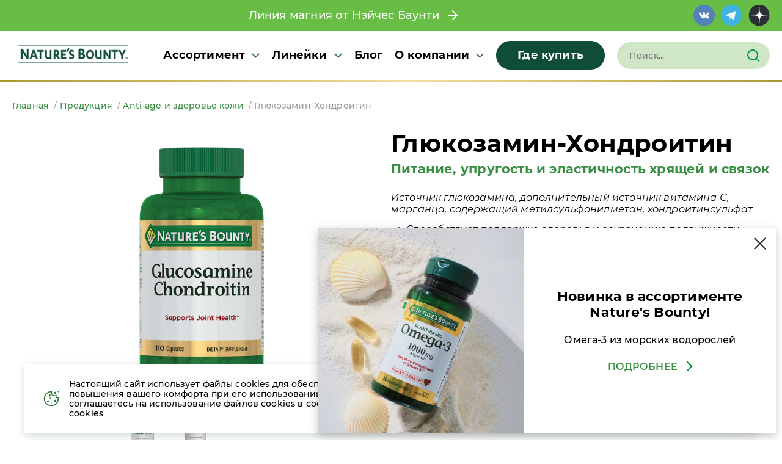

--- FILE ---
content_type: text/html; charset=UTF-8
request_url: https://www.naturesbounty.ru/products/glyukozamin-hondroitin/
body_size: 14051
content:
<!DOCTYPE html>
<html xmlns="http://www.w3.org/1999/xhtml" prefix="article: http://vocab.org/article/">
<head>
    <meta charset="UTF-8"/>
    <meta name="viewport" content="width=device-width, initial-scale=1"/>
	
	
	
	
	<link rel="alternate" hreflang="kk-KZ" href="https://naturesbounty.kz/kz/products/glyukozamin-hondroitin/"><link rel="alternate" hreflang="ru-RU" href="https://www.naturesbounty.ru/products/glyukozamin-hondroitin/"><link rel="alternate" hreflang="ru-KZ" href="https://www.naturesbounty.kz/products/glyukozamin-hondroitin/">	
	
	
	
	

<!--    <script src="https://api-maps.yandex.ru/2.1/?apikey=f7d1df93-75ac-4c93-83f4-c5cf61ffe461&lang=ru_RU" type="text/javascript"></script>-->
    <script src="https://api-maps.yandex.ru/2.1/?apikey=ed2d5336-3892-4d05-8259-d2090fbfeecc&lang=ru_RU&suggest_apikey=0a12aee0-ab5b-4cc1-b5f8-62db9c435059" type="text/javascript"></script>
    <meta name='robots' content='index, follow, max-image-preview:large, max-snippet:-1, max-video-preview:-1' />

	<!-- This site is optimized with the Yoast SEO plugin v20.3 - https://yoast.com/wordpress/plugins/seo/ -->
	<title>Глюкозамин-Хондроитин &mdash; Nature&#039;s Bounty (Нэйчес Баунти) — официальный сайт</title>
	<link rel="canonical" href="https://www.naturesbounty.ru/products/glyukozamin-hondroitin/" />
	<meta property="og:locale" content="ru_RU" />
	<meta property="og:type" content="article" />
	<meta property="og:title" content="Глюкозамин-Хондроитин &mdash; Nature&#039;s Bounty (Нэйчес Баунти) — официальный сайт" />
	<meta property="og:description" content="Источник глюкозамина, дополнительный источник витамина С, марганца, содержащий метилсульфонилметан, хондроитинсульфат Способствует поддержке здоровья и сохранению подвижности суставов в покое и при интенсивных физических нагрузках; Участвует в поддержке комфорта движения." />
	<meta property="og:url" content="https://www.naturesbounty.ru/products/glyukozamin-hondroitin/" />
	<meta property="og:site_name" content="Nature&#039;s Bounty (Нэйчес Баунти) — официальный сайт" />
	<meta property="article:modified_time" content="2026-01-23T14:39:44+00:00" />
	<meta property="og:image" content="https://www.naturesbounty.ru/wp-content/uploads/2023/05/glucosamine-chondroitin.png" />
	<meta property="og:image:width" content="1000" />
	<meta property="og:image:height" content="1000" />
	<meta property="og:image:type" content="image/png" />
	<meta name="twitter:card" content="summary_large_image" />
	<meta name="twitter:label1" content="Примерное время для чтения" />
	<meta name="twitter:data1" content="1 минута" />
	<script type="application/ld+json" class="yoast-schema-graph">{"@context":"https://schema.org","@graph":[{"@type":"WebPage","@id":"https://www.naturesbounty.ru/products/glyukozamin-hondroitin/","url":"https://www.naturesbounty.ru/products/glyukozamin-hondroitin/","name":"Глюкозамин-Хондроитин &mdash; Nature&#039;s Bounty (Нэйчес Баунти) — официальный сайт","isPartOf":{"@id":"https://www.naturesbounty.ru/#website"},"primaryImageOfPage":{"@id":"https://www.naturesbounty.ru/products/glyukozamin-hondroitin/#primaryimage"},"image":{"@id":"https://www.naturesbounty.ru/products/glyukozamin-hondroitin/#primaryimage"},"thumbnailUrl":"https://www.naturesbounty.ru/wp-content/uploads/2023/05/glucosamine-chondroitin.png","datePublished":"2023-05-23T11:48:23+00:00","dateModified":"2026-01-23T14:39:44+00:00","breadcrumb":{"@id":"https://www.naturesbounty.ru/products/glyukozamin-hondroitin/#breadcrumb"},"inLanguage":"ru-RU","potentialAction":[{"@type":"ReadAction","target":["https://www.naturesbounty.ru/products/glyukozamin-hondroitin/"]}]},{"@type":"ImageObject","inLanguage":"ru-RU","@id":"https://www.naturesbounty.ru/products/glyukozamin-hondroitin/#primaryimage","url":"https://www.naturesbounty.ru/wp-content/uploads/2023/05/glucosamine-chondroitin.png","contentUrl":"https://www.naturesbounty.ru/wp-content/uploads/2023/05/glucosamine-chondroitin.png","width":1000,"height":1000},{"@type":"BreadcrumbList","@id":"https://www.naturesbounty.ru/products/glyukozamin-hondroitin/#breadcrumb","itemListElement":[{"@type":"ListItem","position":1,"name":"Главная страница","item":"https://www.naturesbounty.ru/"},{"@type":"ListItem","position":2,"name":"Продукция","item":"https://www.naturesbounty.ru/products/"},{"@type":"ListItem","position":3,"name":"Глюкозамин-Хондроитин"}]},{"@type":"WebSite","@id":"https://www.naturesbounty.ru/#website","url":"https://www.naturesbounty.ru/","name":"Nature's Bounty (Нэйчес Баунти)","description":"- это профессиональный бренд витаминов и минералов из США. Официальный сайт.","publisher":{"@id":"https://www.naturesbounty.ru/#organization"},"inLanguage":"ru-RU"},{"@type":"Organization","@id":"https://www.naturesbounty.ru/#organization","name":"Nature's Bounty это профессиональный бренд витаминов и минералов из США.","url":"https://www.naturesbounty.ru/","logo":{"@type":"ImageObject","inLanguage":"ru-RU","@id":"https://www.naturesbounty.ru/#/schema/logo/image/","url":"https://www.naturesbounty.ru/wp-content/uploads/2023/07/logo1.jpg","contentUrl":"https://www.naturesbounty.ru/wp-content/uploads/2023/07/logo1.jpg","width":256,"height":256,"caption":"Nature's Bounty это профессиональный бренд витаминов и минералов из США."},"image":{"@id":"https://www.naturesbounty.ru/#/schema/logo/image/"}}]}</script>
	<!-- / Yoast SEO plugin. -->


<style id='classic-theme-styles-inline-css' type='text/css'>
/*! This file is auto-generated */
.wp-block-button__link{color:#fff;background-color:#32373c;border-radius:9999px;box-shadow:none;text-decoration:none;padding:calc(.667em + 2px) calc(1.333em + 2px);font-size:1.125em}.wp-block-file__button{background:#32373c;color:#fff;text-decoration:none}
</style>
<style id='global-styles-inline-css' type='text/css'>
body{--wp--preset--color--black: #000000;--wp--preset--color--cyan-bluish-gray: #abb8c3;--wp--preset--color--white: #ffffff;--wp--preset--color--pale-pink: #f78da7;--wp--preset--color--vivid-red: #cf2e2e;--wp--preset--color--luminous-vivid-orange: #ff6900;--wp--preset--color--luminous-vivid-amber: #fcb900;--wp--preset--color--light-green-cyan: #7bdcb5;--wp--preset--color--vivid-green-cyan: #00d084;--wp--preset--color--pale-cyan-blue: #8ed1fc;--wp--preset--color--vivid-cyan-blue: #0693e3;--wp--preset--color--vivid-purple: #9b51e0;--wp--preset--gradient--vivid-cyan-blue-to-vivid-purple: linear-gradient(135deg,rgba(6,147,227,1) 0%,rgb(155,81,224) 100%);--wp--preset--gradient--light-green-cyan-to-vivid-green-cyan: linear-gradient(135deg,rgb(122,220,180) 0%,rgb(0,208,130) 100%);--wp--preset--gradient--luminous-vivid-amber-to-luminous-vivid-orange: linear-gradient(135deg,rgba(252,185,0,1) 0%,rgba(255,105,0,1) 100%);--wp--preset--gradient--luminous-vivid-orange-to-vivid-red: linear-gradient(135deg,rgba(255,105,0,1) 0%,rgb(207,46,46) 100%);--wp--preset--gradient--very-light-gray-to-cyan-bluish-gray: linear-gradient(135deg,rgb(238,238,238) 0%,rgb(169,184,195) 100%);--wp--preset--gradient--cool-to-warm-spectrum: linear-gradient(135deg,rgb(74,234,220) 0%,rgb(151,120,209) 20%,rgb(207,42,186) 40%,rgb(238,44,130) 60%,rgb(251,105,98) 80%,rgb(254,248,76) 100%);--wp--preset--gradient--blush-light-purple: linear-gradient(135deg,rgb(255,206,236) 0%,rgb(152,150,240) 100%);--wp--preset--gradient--blush-bordeaux: linear-gradient(135deg,rgb(254,205,165) 0%,rgb(254,45,45) 50%,rgb(107,0,62) 100%);--wp--preset--gradient--luminous-dusk: linear-gradient(135deg,rgb(255,203,112) 0%,rgb(199,81,192) 50%,rgb(65,88,208) 100%);--wp--preset--gradient--pale-ocean: linear-gradient(135deg,rgb(255,245,203) 0%,rgb(182,227,212) 50%,rgb(51,167,181) 100%);--wp--preset--gradient--electric-grass: linear-gradient(135deg,rgb(202,248,128) 0%,rgb(113,206,126) 100%);--wp--preset--gradient--midnight: linear-gradient(135deg,rgb(2,3,129) 0%,rgb(40,116,252) 100%);--wp--preset--font-size--small: 13px;--wp--preset--font-size--medium: 20px;--wp--preset--font-size--large: 36px;--wp--preset--font-size--x-large: 42px;--wp--preset--spacing--20: 0.44rem;--wp--preset--spacing--30: 0.67rem;--wp--preset--spacing--40: 1rem;--wp--preset--spacing--50: 1.5rem;--wp--preset--spacing--60: 2.25rem;--wp--preset--spacing--70: 3.38rem;--wp--preset--spacing--80: 5.06rem;--wp--preset--shadow--natural: 6px 6px 9px rgba(0, 0, 0, 0.2);--wp--preset--shadow--deep: 12px 12px 50px rgba(0, 0, 0, 0.4);--wp--preset--shadow--sharp: 6px 6px 0px rgba(0, 0, 0, 0.2);--wp--preset--shadow--outlined: 6px 6px 0px -3px rgba(255, 255, 255, 1), 6px 6px rgba(0, 0, 0, 1);--wp--preset--shadow--crisp: 6px 6px 0px rgba(0, 0, 0, 1);}:where(.is-layout-flex){gap: 0.5em;}:where(.is-layout-grid){gap: 0.5em;}body .is-layout-flow > .alignleft{float: left;margin-inline-start: 0;margin-inline-end: 2em;}body .is-layout-flow > .alignright{float: right;margin-inline-start: 2em;margin-inline-end: 0;}body .is-layout-flow > .aligncenter{margin-left: auto !important;margin-right: auto !important;}body .is-layout-constrained > .alignleft{float: left;margin-inline-start: 0;margin-inline-end: 2em;}body .is-layout-constrained > .alignright{float: right;margin-inline-start: 2em;margin-inline-end: 0;}body .is-layout-constrained > .aligncenter{margin-left: auto !important;margin-right: auto !important;}body .is-layout-constrained > :where(:not(.alignleft):not(.alignright):not(.alignfull)){max-width: var(--wp--style--global--content-size);margin-left: auto !important;margin-right: auto !important;}body .is-layout-constrained > .alignwide{max-width: var(--wp--style--global--wide-size);}body .is-layout-flex{display: flex;}body .is-layout-flex{flex-wrap: wrap;align-items: center;}body .is-layout-flex > *{margin: 0;}body .is-layout-grid{display: grid;}body .is-layout-grid > *{margin: 0;}:where(.wp-block-columns.is-layout-flex){gap: 2em;}:where(.wp-block-columns.is-layout-grid){gap: 2em;}:where(.wp-block-post-template.is-layout-flex){gap: 1.25em;}:where(.wp-block-post-template.is-layout-grid){gap: 1.25em;}.has-black-color{color: var(--wp--preset--color--black) !important;}.has-cyan-bluish-gray-color{color: var(--wp--preset--color--cyan-bluish-gray) !important;}.has-white-color{color: var(--wp--preset--color--white) !important;}.has-pale-pink-color{color: var(--wp--preset--color--pale-pink) !important;}.has-vivid-red-color{color: var(--wp--preset--color--vivid-red) !important;}.has-luminous-vivid-orange-color{color: var(--wp--preset--color--luminous-vivid-orange) !important;}.has-luminous-vivid-amber-color{color: var(--wp--preset--color--luminous-vivid-amber) !important;}.has-light-green-cyan-color{color: var(--wp--preset--color--light-green-cyan) !important;}.has-vivid-green-cyan-color{color: var(--wp--preset--color--vivid-green-cyan) !important;}.has-pale-cyan-blue-color{color: var(--wp--preset--color--pale-cyan-blue) !important;}.has-vivid-cyan-blue-color{color: var(--wp--preset--color--vivid-cyan-blue) !important;}.has-vivid-purple-color{color: var(--wp--preset--color--vivid-purple) !important;}.has-black-background-color{background-color: var(--wp--preset--color--black) !important;}.has-cyan-bluish-gray-background-color{background-color: var(--wp--preset--color--cyan-bluish-gray) !important;}.has-white-background-color{background-color: var(--wp--preset--color--white) !important;}.has-pale-pink-background-color{background-color: var(--wp--preset--color--pale-pink) !important;}.has-vivid-red-background-color{background-color: var(--wp--preset--color--vivid-red) !important;}.has-luminous-vivid-orange-background-color{background-color: var(--wp--preset--color--luminous-vivid-orange) !important;}.has-luminous-vivid-amber-background-color{background-color: var(--wp--preset--color--luminous-vivid-amber) !important;}.has-light-green-cyan-background-color{background-color: var(--wp--preset--color--light-green-cyan) !important;}.has-vivid-green-cyan-background-color{background-color: var(--wp--preset--color--vivid-green-cyan) !important;}.has-pale-cyan-blue-background-color{background-color: var(--wp--preset--color--pale-cyan-blue) !important;}.has-vivid-cyan-blue-background-color{background-color: var(--wp--preset--color--vivid-cyan-blue) !important;}.has-vivid-purple-background-color{background-color: var(--wp--preset--color--vivid-purple) !important;}.has-black-border-color{border-color: var(--wp--preset--color--black) !important;}.has-cyan-bluish-gray-border-color{border-color: var(--wp--preset--color--cyan-bluish-gray) !important;}.has-white-border-color{border-color: var(--wp--preset--color--white) !important;}.has-pale-pink-border-color{border-color: var(--wp--preset--color--pale-pink) !important;}.has-vivid-red-border-color{border-color: var(--wp--preset--color--vivid-red) !important;}.has-luminous-vivid-orange-border-color{border-color: var(--wp--preset--color--luminous-vivid-orange) !important;}.has-luminous-vivid-amber-border-color{border-color: var(--wp--preset--color--luminous-vivid-amber) !important;}.has-light-green-cyan-border-color{border-color: var(--wp--preset--color--light-green-cyan) !important;}.has-vivid-green-cyan-border-color{border-color: var(--wp--preset--color--vivid-green-cyan) !important;}.has-pale-cyan-blue-border-color{border-color: var(--wp--preset--color--pale-cyan-blue) !important;}.has-vivid-cyan-blue-border-color{border-color: var(--wp--preset--color--vivid-cyan-blue) !important;}.has-vivid-purple-border-color{border-color: var(--wp--preset--color--vivid-purple) !important;}.has-vivid-cyan-blue-to-vivid-purple-gradient-background{background: var(--wp--preset--gradient--vivid-cyan-blue-to-vivid-purple) !important;}.has-light-green-cyan-to-vivid-green-cyan-gradient-background{background: var(--wp--preset--gradient--light-green-cyan-to-vivid-green-cyan) !important;}.has-luminous-vivid-amber-to-luminous-vivid-orange-gradient-background{background: var(--wp--preset--gradient--luminous-vivid-amber-to-luminous-vivid-orange) !important;}.has-luminous-vivid-orange-to-vivid-red-gradient-background{background: var(--wp--preset--gradient--luminous-vivid-orange-to-vivid-red) !important;}.has-very-light-gray-to-cyan-bluish-gray-gradient-background{background: var(--wp--preset--gradient--very-light-gray-to-cyan-bluish-gray) !important;}.has-cool-to-warm-spectrum-gradient-background{background: var(--wp--preset--gradient--cool-to-warm-spectrum) !important;}.has-blush-light-purple-gradient-background{background: var(--wp--preset--gradient--blush-light-purple) !important;}.has-blush-bordeaux-gradient-background{background: var(--wp--preset--gradient--blush-bordeaux) !important;}.has-luminous-dusk-gradient-background{background: var(--wp--preset--gradient--luminous-dusk) !important;}.has-pale-ocean-gradient-background{background: var(--wp--preset--gradient--pale-ocean) !important;}.has-electric-grass-gradient-background{background: var(--wp--preset--gradient--electric-grass) !important;}.has-midnight-gradient-background{background: var(--wp--preset--gradient--midnight) !important;}.has-small-font-size{font-size: var(--wp--preset--font-size--small) !important;}.has-medium-font-size{font-size: var(--wp--preset--font-size--medium) !important;}.has-large-font-size{font-size: var(--wp--preset--font-size--large) !important;}.has-x-large-font-size{font-size: var(--wp--preset--font-size--x-large) !important;}
.wp-block-navigation a:where(:not(.wp-element-button)){color: inherit;}
:where(.wp-block-post-template.is-layout-flex){gap: 1.25em;}:where(.wp-block-post-template.is-layout-grid){gap: 1.25em;}
:where(.wp-block-columns.is-layout-flex){gap: 2em;}:where(.wp-block-columns.is-layout-grid){gap: 2em;}
.wp-block-pullquote{font-size: 1.5em;line-height: 1.6;}
</style>
<link rel='stylesheet' id='dnd-upload-cf7-css' href='https://www.naturesbounty.ru/wp-content/plugins/drag-and-drop-multiple-file-upload-contact-form-7/assets/css/dnd-upload-cf7.css' type='text/css' media='all' />
<link rel='stylesheet' id='contact-form-7-css' href='https://www.naturesbounty.ru/wp-content/plugins/contact-form-7/includes/css/styles.css' type='text/css' media='all' />
<link rel='stylesheet' id='fonts-css' href='https://www.naturesbounty.ru/wp-content/themes/baunti/fonts/stylesheet.css' type='text/css' media='all' />
<link rel='stylesheet' id='theme-css' href='https://www.naturesbounty.ru/wp-content/themes/baunti/style.css' type='text/css' media='all' />
<link rel='stylesheet' id='owl-css' href='https://www.naturesbounty.ru/wp-content/themes/baunti/css/owl.carousel.min.css' type='text/css' media='all' />
<link rel='stylesheet' id='owl-theme-css' href='https://www.naturesbounty.ru/wp-content/themes/baunti/css/owl.theme.default.min.css' type='text/css' media='all' />
<link rel='stylesheet' id='swiper-css-css' href='https://www.naturesbounty.ru/wp-content/themes/baunti/css/swiper.css' type='text/css' media='all' />
<script type="text/javascript" src="https://www.naturesbounty.ru/wp-content/themes/baunti/js/jquery.min.js" id="jquery-core-js"></script>
    <!-- Yandex.Metrika counter -->
    <script type="text/javascript" >
       (function(m,e,t,r,i,k,a){m[i]=m[i]||function(){(m[i].a=m[i].a||[]).push(arguments)};
       m[i].l=1*new Date();
       for (var j = 0; j < document.scripts.length; j++) {if (document.scripts[j].src === r) { return; }}
       k=e.createElement(t),a=e.getElementsByTagName(t)[0],k.async=1,k.src=r,a.parentNode.insertBefore(k,a)})
       (window, document, "script", "https://mc.yandex.ru/metrika/tag.js", "ym");

       ym(39475895, "init", {
            clickmap:true,
            trackLinks:true,
            accurateTrackBounce:true,
            webvisor:true
       });
    </script>
    <noscript><div><img src="https://mc.yandex.ru/watch/39475895" style="position:absolute; left:-9999px;" alt="" /></div></noscript>
    <!-- /Yandex.Metrika counter -->
    <!--Organization-->
    <script type='application/ld+json'> {
    "@context": "http://www.schema.org",
    "@type": "Organization",
    "name": "Nature&#039;s Bounty (Нэйчес Баунти) — официальный сайт",
    "url": "https://www.naturesbounty.ru",
    "email": "info@naturesbounty.ru",
    "logo": "https://www.naturesbounty.ru/wp-content/uploads/2025/02/logonb_rgb-05.png",
    "description": "- это профессиональный бренд витаминов и минералов из США. Официальный сайт.",
    "address": {
      "@type": "PostalAddress",
      "streetAddress": "",
      "addressLocality": "Москва",
      "postalCode": "121170",
      "addressCountry": "Россия"
    },
    "contactPoint": {
      "@type": "ContactPoint",
      "telephone": "+7 (495) 974-71-81",
      "contactType": "Администратор"
    }
   }</script>

    
    <!--Product-->
    <script type='application/ld+json'> {
       "@context": "https://schema.org",
       "@type": "Product",
       "aggregateRating": {
           "@type": "AggregateRating",
           "ratingValue": "4.7",
           "reviewCount": "8"
       },
       "description": "Источник глюкозамина, дополнительный источник витамина С, марганца, содержащий метилсульфонилметан, хондроитинсульфат Способствует поддержке здоровья и сохранению подвижности суставов в покое и при интенсивных физических нагрузках; Участвует в поддержке комфорта движения.",
       "name": "Глюкозамин-Хондроитин",
       "image": "https://www.naturesbounty.ru/wp-content/uploads/2023/05/glucosamine-chondroitin.png"
    }</script>
    
    <meta name="google-site-verification" content="GSKNqq0StkWzcli3dJ0AZrqRSc27ztAAnuSSvVxefy8" />

    <script type="text/javascript">!function(){var t=document.createElement("script");t.type="text/javascript",t.async=!0,t.src='https://vk.com/js/api/openapi.js?169',t.onload=function(){VK.Retargeting.Init("VK-RTRG-1769514-aABjH"),VK.Retargeting.Hit()},document.head.appendChild(t)}();</script><noscript><img src="https://vk.com/rtrg?p=VK-RTRG-1769514-aABjH" style="position:fixed; left:-999px;" alt=""/></noscript>

    <!-- Top.Mail.Ru counter -->
    <script type="text/javascript">
        var _tmr = window._tmr || (window._tmr = []);
        _tmr.push({id: "3288380", type: "pageView", start: (new Date()).getTime()});
        (function (d, w, id) {
            if (d.getElementById(id)) return;
            var ts = d.createElement("script"); ts.type = "text/javascript"; ts.async = true; ts.id = id;
            ts.src = "https://top-fwz1.mail.ru/js/code.js";
            var f = function () {var s = d.getElementsByTagName("script")[0]; s.parentNode.insertBefore(ts, s);};
            if (w.opera == "[object Opera]") { d.addEventListener("DOMContentLoaded", f, false); } else { f(); }
        })(document, window, "tmr-code");
    </script>
    <noscript><div><img src="https://top-fwz1.mail.ru/counter?id=3288380;js=na" style="position:absolute;left:-9999px;" alt="Top.Mail.Ru" /></div></noscript>
    <!-- /Top.Mail.Ru counter -->
	
	
	
<meta name="yandex-verification" content="fc8cb7abc1ae40b0" />
<meta name="google-site-verification" content="NSNHUcowIoS37iNiRmqVwBGw2P0ozVaIiIqm8zwGiKs" />
</head>
    <div class="float-banner">
        <div class="container">
            <a href="https://www.naturesbounty.ru/product-line/magnij/?utm_source=header_08.25">
                Линия магния от Нэйчес Баунти&nbsp;&nbsp;<img src="/wp-content/themes/baunti/img/arr-right.svg" alt="">
            </a>
            <div class="d-flex">
                                    <a href="https://vk.com/naturesbountyrussia" class="social" target="_blank">
                        <img src="/wp-content/themes/baunti/img/vk.svg" alt="">
                    </a>
                                                    <a href="https://t.me/naturesbountyru" class="social" target="_blank">
                        <img src="/wp-content/themes/baunti/img/telegram.svg" alt="">
                    </a>
                                                    <a href="https://dzen.ru/naturesbountyru" class="social" target="_blank">
                        <img src="/wp-content/themes/baunti/img/dzen.svg" alt="">
                    </a>
                            </div>
        </div>
    </div>
<header class="header">
    <div class="container">
        <a class="header__logo" href="/">
            <img src="https://www.naturesbounty.ru/wp-content/uploads/2025/02/logonb_rgb-05.png" alt="">
        </a>
        <div class="header__content">
            <div class="container">
                <nav class="header__menu">
                    <div class="menu-menyu-v-shapke-container"><ul id="menu-menyu-v-shapke" class=""><li id="menu-item-221" class="menu-products"><a href="https://www.naturesbounty.ru/products/">Ассортимент</a></li>
<li id="menu-item-8565" class="menu-item-has-children menu-item-has-children--2"><a href="#">Линейки</a>
<ul class="sub-menu">
	<li id="menu-item-8566"><a href="https://www.naturesbounty.ru/product-line/gummies/">Gummies</a></li>
	<li id="menu-item-8567"><a href="https://www.naturesbounty.ru/product-line/vitamin-d/">Витамин Д</a></li>
	<li id="menu-item-8568"><a href="https://www.naturesbounty.ru/product-line/vitamin-s/">Витамин С</a></li>
	<li id="menu-item-8698"><a href="https://www.naturesbounty.ru/product-line/vitaminy-gruppy-b/">Витамины группы B</a></li>
	<li id="menu-item-8569"><a href="https://www.naturesbounty.ru/product-line/magnij/">Магний</a></li>
	<li id="menu-item-8570"><a href="https://www.naturesbounty.ru/product-line/omega-3/">Омега-3</a></li>
	<li id="menu-item-8657"><a href="https://www.naturesbounty.ru/product-line/czink/">Цинк</a></li>
	<li id="menu-item-8653"><a href="https://www.naturesbounty.ru/product-line/vitamins/">Витамины</a></li>
	<li id="menu-item-8654"><a href="https://www.naturesbounty.ru/product-line/minerals/">Минералы</a></li>
	<li id="menu-item-8651"><a href="https://www.naturesbounty.ru/product-line/kompleksy/">Комплексы</a></li>
	<li id="menu-item-8686"><a href="https://www.naturesbounty.ru/product-line/antioksidanty/">Антиоксиданты</a></li>
	<li id="menu-item-8652"><a href="https://www.naturesbounty.ru/product-line/vegan/">Веган</a></li>
	<li id="menu-item-8628"><a href="https://www.naturesbounty.ru/product-line/esli-trudno-proglotit-tabletku/">Если трудно проглотить таблетку</a></li>
</ul>
</li>
<li id="menu-item-296"><a href="https://www.naturesbounty.ru/blog/">Блог</a></li>
<li id="menu-item-285" class="menu-item-has-children"><a href="https://www.naturesbounty.ru/about/">О компании</a>
<ul class="sub-menu">
	<li id="menu-item-8590"><a href="https://www.naturesbounty.ru/about/">О компании</a></li>
	<li id="menu-item-286"><a href="https://www.naturesbounty.ru/contacts/">Контакты</a></li>
</ul>
</li>
<li id="menu-item-330" class="green-btn-link"><a href="https://www.naturesbounty.ru/store-locator/">Где купить</a></li>
</ul></div>                    <div class="category-menu sub-menu">
                        <div class="container">
                                                        <div class="category-menu__wrap">
                                <div class="title">Категории</div>
                                <div class="category-menu__list">
                                                                            <a class="category-menu__item " href="/collections/anti-age-i-zdorove-kozhi/">
                                            Anti-age и здоровье кожи                                        </a>
                                                                            <a class="category-menu__item " href="/collections/aktivnyj-obraz-zhizni/">
                                            Активный образ жизни                                        </a>
                                                                            <a class="category-menu__item " href="/collections/antistress/">
                                            Антистресс                                        </a>
                                                                            <a class="category-menu__item " href="/collections/zhenskoe-zdorove/">
                                            Женское здоровье                                        </a>
                                                                            <a class="category-menu__item " href="/collections/zdorovoe-pishhevarenie/">
                                            Здоровое пищеварение                                        </a>
                                                                            <a class="category-menu__item " href="/collections/zdorovyj-son/">
                                            Здоровый сон                                        </a>
                                                                            <a class="category-menu__item " href="/collections/zdorove-kostej-i-sustavov/">
                                            Здоровье костей и суставов                                        </a>
                                                                            <a class="category-menu__item " href="/collections/zrenie/">
                                            Зрение                                        </a>
                                                                            <a class="category-menu__item " href="/collections/immunitet/">
                                            Иммунитет                                        </a>
                                                                            <a class="category-menu__item " href="/collections/kontrol-vesa/">
                                            Контроль веса                                        </a>
                                                                            <a class="category-menu__item " href="/collections/krasota/">
                                            Красивые волосы и ногти                                        </a>
                                                                            <a class="category-menu__item " href="/collections/muzhskoe-zdorove/">
                                            Мужское здоровье                                        </a>
                                                                            <a class="category-menu__item " href="/collections/rasteniya/">
                                            Растения                                        </a>
                                                                            <a class="category-menu__item " href="/collections/serdcze/">
                                            Сердце                                        </a>
                                                                            <a class="category-menu__item " href="/collections/energiya/">
                                            Энергия                                        </a>
                                                                    </div>
                            </div>
                           

                            
                                                        <div class="menu-banner">
                                <div class="title">Не знаете с чего начать?</div>
                                <div class="subtitle">Читайте наши статьи и узнавайте больше о поддержке здоровья</div>
                                                                    <a href="/blog/" class="white-btn">Открыть</a>
                                                            </div>
                                                    </div>
                    </div>
                </nav>
                <form role="search" method="get" id="searchform" action="https://www.naturesbounty.ru/" >
    <input type="text" class="search__input" id="s" placeholder="Поиск..." name="s" value="">
    <button class="submit-loop" type="submit" />
    <img src="/wp-content/themes/baunti/img/loop.svg" alt=""></button>
</form>            </div>
        </div>
        <div class="header__menu-burger">
            <span></span>
        </div>
    </div>
</header>
<main>
    <div class="breadcrumbs">
        <div class="container">
            <!-- Breadcrumb NavXT 7.2.0 -->
<span property="itemListElement" typeof="ListItem"><a property="item" typeof="WebPage" title="Перейти к Nature&#039;s Bounty (Нэйчес Баунти) — официальный сайт." href="https://www.naturesbounty.ru" class="home" ><span property="name">Главная</span></a><meta property="position" content="1"></span> &#160;/&#160;<span property="itemListElement" typeof="ListItem"><a property="item" typeof="WebPage" title="Перейти к Продукция." href="https://www.naturesbounty.ru/products/" class="archive post-products-archive" ><span property="name">Продукция</span></a><meta property="position" content="2"></span> &#160;/&#160;<span property="itemListElement" typeof="ListItem"><a property="item" typeof="WebPage" title="Go to the Anti-age и здоровье кожи Категория archives." href="https://www.naturesbounty.ru/collections/anti-age-i-zdorove-kozhi/" class="taxonomy collections" ><span property="name">Anti-age и здоровье кожи</span></a><meta property="position" content="3"></span> &#160;/&#160;<span property="itemListElement" typeof="ListItem"><span property="name" class="post post-products current-item">Глюкозамин-Хондроитин</span><meta property="url" content="https://www.naturesbounty.ru/products/glyukozamin-hondroitin/"><meta property="position" content="4"></span>        </div>
    </div>
    <section class="main-info-product">
        <div class="container">
            <div class="images">
                <div class="main-image">
                    <img class="main" src="https://www.naturesbounty.ru/wp-content/uploads/2023/05/glucosamine-chondroitin.png" alt="">
                    <img class="label" src="https://www.naturesbounty.ru/wp-content/uploads/2023/05/glucosamine-chondroitin.png" alt="">
                </div>

                <div class="gallery__wrap ">
                                        <div class="slider-arr slider-arr__prev">
                        <img src="/wp-content/themes/baunti/img/arr-next.svg" alt="">
                    </div>
                                            <div class="gallery row">
                            <div class="item active" data-url="https://www.naturesbounty.ru/wp-content/uploads/2023/05/glucosamine-chondroitin.png">
                                <img src="https://www.naturesbounty.ru/wp-content/uploads/2023/05/glucosamine-chondroitin.png" alt="">
                            </div>
                                                            <div class="item" data-url="https://www.naturesbounty.ru/wp-content/uploads/2023/05/glyukozamin-hondroitin.webp">
                                    <img src="https://www.naturesbounty.ru/wp-content/uploads/2023/05/glyukozamin-hondroitin.webp" alt="">
                                </div>
                                                    </div>
                                        <div class="slider-arr slider-arr__next">
                        <img src="/wp-content/themes/baunti/img/arr-next.svg" alt="">
                    </div>
                                    </div>

            </div>
            <div class="info">
                <h1>Глюкозамин-Хондроитин</h1>
                
                                    <div class="info__desc_mini">
                        Питание, упругость и эластичность хрящей и связок                    </div>
                                
                
                <div class="description"><p><em>Источник глюкозамина, дополнительный источник витамина С, марганца, содержащий метилсульфонилметан, хондроитинсульфат</em></p>
<ul>
<li>Способствует поддержке здоровья и сохранению подвижности суставов в покое и при интенсивных физических нагрузках;</li>
<li>Участвует в поддержке комфорта движения.</li>
</ul>
</div>
				
				
                                    <div class="categories">
                                                    <div class="item">
                                                                    <img src="https://www.naturesbounty.ru/wp-content/uploads/2023/05/anti-age.svg" alt="">
                                                                <div class="category">Anti-age и здоровье кожи</div>
                            </div>
                                                    <div class="item">
                                                                    <img src="https://www.naturesbounty.ru/wp-content/uploads/2023/05/aktivnyj-obraz-zhizni.svg" alt="">
                                                                <div class="category">Активный образ жизни</div>
                            </div>
                                                    <div class="item">
                                                                    <img src="https://www.naturesbounty.ru/wp-content/uploads/2023/04/bone_joint_health.svg" alt="">
                                                                <div class="category">Здоровье костей и суставов</div>
                            </div>
                                                    <div class="item">
                                                                    <img src="https://www.naturesbounty.ru/wp-content/uploads/2023/04/hair_skin_nails.svg" alt="">
                                                                <div class="category">Красивые волосы и ногти</div>
                            </div>
                                            </div>
                				
				
                                    <div class="product-value">
                                            <div class="item">110 капсул</div>
                                        </div>
                				<div class="find_apteka">
					<a href="/store-locator" class="green-btn-light find-chemist" target="_blank">
                    <svg width="20" height="20" viewBox="0 0 20 20" fill="none" xmlns="http://www.w3.org/2000/svg">
                        <g clip-path="url(#clip0_732_1122)">
                            <path d="M17.5 8.33325C17.5 14.1666 10 19.1666 10 19.1666C10 19.1666 2.5 14.1666 2.5 8.33325C2.5 6.34413 3.29018 4.43647 4.6967 3.02995C6.10322 1.62343 8.01088 0.833252 10 0.833252C11.9891 0.833252 13.8968 1.62343 15.3033 3.02995C16.7098 4.43647 17.5 6.34413 17.5 8.33325Z" stroke="" stroke-width="2" stroke-linecap="round" stroke-linejoin="round"/>
                            <path d="M10 10.8333C11.3807 10.8333 12.5 9.71396 12.5 8.33325C12.5 6.95254 11.3807 5.83325 10 5.83325C8.61929 5.83325 7.5 6.95254 7.5 8.33325C7.5 9.71396 8.61929 10.8333 10 10.8333Z" stroke="" stroke-width="2" stroke-linecap="round" stroke-linejoin="round"/>
                        </g>
                        <defs>
                            <clipPath id="clip0_732_1122">
                                <rect width="20" height="20" fill=""/>
                            </clipPath>
                        </defs>
                    </svg>
                    Найти аптеку
                </a>
							</div>
                
            </div>
        </div>
    </section>

    <section class="bg-light-blue">
                <section class="full-info">
            <div class="container">
                <div class="full-info__btns">
                    <a href="#descript">Описание</a>                    <a href="#formulations">Состав</a>					                    <a href="#recommend">Способ применения и дозы</a>                    <a href="#extra">Дополнительная информация</a>                </div>
                <div class="full-info__text">
                    						<div id="descript" class="item">
							<p>Глюкозамин &#8212; Хондроитин</p>
<ul>
<li>Поддерживает здоровье суставов в любом возрасте;</li>
<li>Сохраняет подвижность суставов при интенсивных физических нагрузках.</li>
</ul>
<p>Глюкозамин и хондроитин &#8212; это структурная основа хрящевой ткани.</p>
<p>Глюкозамин способствует улучшению питания хрящевой ткани и ее образованию. Хондроитин усиливает образование синовиальной жидкости в суставах, а также способствует восстановлению хрящей. В состав продукта также входят витамин С, стимулирующий процессы восстановления сустава, и марганец, помогающий предотвратить структурные изменения, затрагивающие костную ткань.</p>
<p>Благодаря многокомпонентному составу &#171;Глюкозамин-Хондроитин&#187; обеспечивает комплексную поддержку работоспособности суставов, что особенно важно при повышенных нагрузках, в пожилом возрасте и для уменьшения последствий переломов.</p>
<p>&nbsp;</p>
<h2 style="text-align: center;"><strong>КАК ЧИТАТЬ ЭТИКЕТКУ:</strong></h2>
<p><img fetchpriority="high" decoding="async" class="wp-image-2445 aligncenter" src="https://www.naturesbounty.ru/wp-content/uploads/2023/05/bez-imeni.png" alt="" width="860" height="475" /></p>

							
						</div>
					                                            <div id="formulations" class="item">
                            <p>Рекомендуемый прием (4 капс.) содержит: глюкозамин – 1336 мг, хондроитинсульфат &#8212; 60 мг, марганец – 4 мг, что составляет 191%*, 10%, 200%* от адекватного уровня потребления, соответственно, витамин С – 120 мг, что составляет 200%* от рекомендуемого уровня суточного потребления и *не превышает верхний допустимый уровень, а также метилсульфонилметан – 810 мг.</p>
                                                        <div class="formulations-text">
                                                            <div class="item">
                                    <div class="name">Глюкозамин</div>
                                    <div class="value">1336 мг</div>
                                </div>
                                                            <div class="item">
                                    <div class="name">Хондроитин сульфат</div>
                                    <div class="value">60 мг</div>
                                </div>
                                                            <div class="item">
                                    <div class="name">Метилсульфанилметан</div>
                                    <div class="value">810 мг</div>
                                </div>
                                                            <div class="item">
                                    <div class="name">Витамин С</div>
                                    <div class="value">120 мг</div>
                                </div>
                                                            <div class="item">
                                    <div class="name">Марганец</div>
                                    <div class="value">4 мг</div>
                                </div>
                                                        </div>
                                                    </div>
                    					                    <div id="recommend" class="item"><p>Взрослым по 2 капсулы 2 раза в день во время еды.</p>
</div>                    <div id="extra" class="item"><p><strong>Противопоказания:</strong> Индивидуальная непереносимость компонентов, беременность кормление грудью. Перед применением рекомендуется проконсультироваться с врачом.</p>
<p><strong>Рекомендованная цена: </strong>1988 руб.</p>
</div>                </div>
            </div>
        </section>
        
        
                    <section class="product-video">
                <div class="container">
                    <div class="video__item">
                        <a href="https://www.naturesbounty.ru/wp-content/uploads/2023/06/amazon_final_1.mp4" style="background-image: url(https://www.naturesbounty.ru/wp-content/uploads/2023/06/snimok-ekrana-2023-06-09-105141.jpg);"></a>
                    </div>
                </div>
            </section>
				
		

    <div class="recommend__blocks">
                    <section class="recommend smaller"
                     style="background-color: #f3f9f6">
                <h3>Рекомендуемые комбинации</h3>                <div class="container ">
                    <div class="recommend__products">
                        <div class="recommend-slider">
                                                            <a href="https://www.naturesbounty.ru/products/vitamin-d3-400-me/" class="products__item">
    <div class="img">
		<img src="https://www.naturesbounty.ru/wp-content/uploads/2023/05/vitamin-d3-768x768.png" alt="Витамин D3 400 МЕ naturesbounty">
    </div>
                <div class="category"></div>
                <div class="category-all__btn">
            <div class="label">ВСЕ КАТЕГОРИИ</div>
            <div class="category-all">
                					                    <div class="category">Anti-age и здоровье кожи</div>
                					                    <div class="category">Активный образ жизни</div>
                					                    <div class="category">Антистресс</div>
                					                    <div class="category">Женское здоровье</div>
                					                    <div class="category">Иммунитет</div>
                					                    <div class="category">Мужское здоровье</div>
                            </div>
        </div>
        <div class="title">Витамин D3 400 МЕ</div>
</a>                                                            <a href="https://www.naturesbounty.ru/products/glyukozamin-hondroitin/" class="products__item">
    <div class="img">
		<img src="https://www.naturesbounty.ru/wp-content/uploads/2023/05/glucosamine-chondroitin-768x768.png" alt="Глюкозамин-Хондроитин naturesbounty">
    </div>
                <div class="category"></div>
                <div class="category-all__btn">
            <div class="label">ВСЕ КАТЕГОРИИ</div>
            <div class="category-all">
                					                    <div class="category">Anti-age и здоровье кожи</div>
                					                    <div class="category">Активный образ жизни</div>
                					                    <div class="category">Здоровье костей и суставов</div>
                					                    <div class="category">Красивые волосы и ногти</div>
                            </div>
        </div>
        <div class="title">Глюкозамин-Хондроитин</div>
</a>                                                    </div>
                        <div class="recommend__nav">
                            <div class="slider-arr slider-arr__prev">
                                <img src="/wp-content/themes/baunti/img/arr-next.svg" alt="">
                            </div>
                            <div class="slider-arr slider-arr__next">
                                <img src="/wp-content/themes/baunti/img/arr-next.svg" alt="">
                            </div>
                        </div>
                    </div>

                    <div class="recommend__descript">
                        <p>Комбинация с <strong>&#171;Витамином D3 400 МЕ&#187;</strong> улучшает минерализацию костей, структуру суставных поверхностей, связок и мышц.</p>
                    </div>
                </div>
            </section>
                    <section class="recommend smaller"
                     style="background-color: #DCEEE5">
                                <div class="container reverse">
                    <div class="recommend__products">
                        <div class="recommend-slider">
                                                            <a href="https://www.naturesbounty.ru/products/omega-3-mini-kapsuly-900-mg/" class="products__item">
    <div class="img">
		<img src="https://www.naturesbounty.ru/wp-content/uploads/2023/05/mini-fish-ojl-768x768.webp" alt="Омега-3 900 мг naturesbounty">
    </div>
                <div class="category"></div>
                <div class="category-all__btn">
            <div class="label">ВСЕ КАТЕГОРИИ</div>
            <div class="category-all">
                					                    <div class="category">Anti-age и здоровье кожи</div>
                					                    <div class="category">Активный образ жизни</div>
                					                    <div class="category">Зрение</div>
                					                    <div class="category">Иммунитет</div>
                					                    <div class="category">Красивые волосы и ногти</div>
                					                    <div class="category">Сердце</div>
                					                    <div class="category">Энергия</div>
                            </div>
        </div>
        <div class="title">Омега-3 900 мг</div>
</a>                                                            <a href="https://www.naturesbounty.ru/products/glyukozamin-hondroitin/" class="products__item">
    <div class="img">
		<img src="https://www.naturesbounty.ru/wp-content/uploads/2023/05/glucosamine-chondroitin-768x768.png" alt="Глюкозамин-Хондроитин naturesbounty">
    </div>
                <div class="category"></div>
                <div class="category-all__btn">
            <div class="label">ВСЕ КАТЕГОРИИ</div>
            <div class="category-all">
                					                    <div class="category">Anti-age и здоровье кожи</div>
                					                    <div class="category">Активный образ жизни</div>
                					                    <div class="category">Здоровье костей и суставов</div>
                					                    <div class="category">Красивые волосы и ногти</div>
                            </div>
        </div>
        <div class="title">Глюкозамин-Хондроитин</div>
</a>                                                    </div>
                        <div class="recommend__nav">
                            <div class="slider-arr slider-arr__prev">
                                <img src="/wp-content/themes/baunti/img/arr-next.svg" alt="">
                            </div>
                            <div class="slider-arr slider-arr__next">
                                <img src="/wp-content/themes/baunti/img/arr-next.svg" alt="">
                            </div>
                        </div>
                    </div>

                    <div class="recommend__descript">
                        <p>Комбинация с <strong>&#171;Омега-3 900 мг&#187;</strong> защищает суставы от неблагоприятного воздействия за счет антиоксидантного, противовоспалительного и антивозрастного эффекта, улучшения питания костной и суставной ткани, улучшает подвижность суставов.</p>
                    </div>
                </div>
            </section>
            </div>
    <section class="main-products ">
    <div class="container">
        <h2 class="main__title">Новинки</h2>
        <div class="main-products__wrap">
                            <a href="https://www.naturesbounty.ru/products/gliczinat-magniya/" class="products__item">
    <div class="img">
		<img src="https://www.naturesbounty.ru/wp-content/uploads/2025/07/magnesium-glycinate-1-768x768.png" alt="Глицинат магния naturesbounty">
    </div>
                <div class="category"></div>
                <div class="category-all__btn">
            <div class="label">ВСЕ КАТЕГОРИИ</div>
            <div class="category-all">
                					                    <div class="category">Активный образ жизни</div>
                					                    <div class="category">Антистресс</div>
                					                    <div class="category">Здоровый сон</div>
                					                    <div class="category">Магний</div>
                					                    <div class="category">Сердце</div>
                					                    <div class="category">Энергия</div>
                            </div>
        </div>
        <div class="title">Глицинат магния</div>
</a>                            <a href="https://www.naturesbounty.ru/products/omega-3-iz-morskih-vodoroslej/" class="products__item">
    <div class="img">
		<img src="https://www.naturesbounty.ru/wp-content/uploads/2025/06/algea-oil-1000-768x768.png" alt="Омега-3 из морских водорослей naturesbounty">
    </div>
                <div class="category"></div>
                <div class="category-all__btn">
            <div class="label">ВСЕ КАТЕГОРИИ</div>
            <div class="category-all">
                					                    <div class="category">Anti-age и здоровье кожи</div>
                					                    <div class="category">Активный образ жизни</div>
                					                    <div class="category">Здоровье костей и суставов</div>
                					                    <div class="category">Зрение</div>
                					                    <div class="category">Сердце</div>
                					                    <div class="category">Энергия</div>
                            </div>
        </div>
        <div class="title">Омега-3 из морских водорослей</div>
</a>                            <a href="https://www.naturesbounty.ru/products/legkodostupnoe-zhelezo-17-mg/" class="products__item">
    <div class="img">
		<img src="https://www.naturesbounty.ru/wp-content/uploads/2025/03/gentle-iron-17_mg-768x768.png" alt="Легкодоступное железо 17 мг naturesbounty">
    </div>
                <div class="category"></div>
                <div class="category-all__btn">
            <div class="label">ВСЕ КАТЕГОРИИ</div>
            <div class="category-all">
                					                    <div class="category">Антистресс</div>
                					                    <div class="category">Иммунитет</div>
                					                    <div class="category">Красивые волосы и ногти</div>
                					                    <div class="category">Мужское здоровье</div>
                					                    <div class="category">Энергия</div>
                            </div>
        </div>
        <div class="title">Легкодоступное железо 17 мг</div>
</a>                            <a href="https://www.naturesbounty.ru/products/ester-s-immun-24-chasa/" class="products__item">
    <div class="img">
		<img src="https://www.naturesbounty.ru/wp-content/uploads/2023/05/immune-24-hour-plus_bottle-768x768.webp" alt="Эстер С иммун 24 часа+ naturesbounty">
    </div>
                <div class="category"></div>
                <div class="category-all__btn">
            <div class="label">ВСЕ КАТЕГОРИИ</div>
            <div class="category-all">
                					                    <div class="category">Anti-age и здоровье кожи</div>
                					                    <div class="category">Активный образ жизни</div>
                					                    <div class="category">Иммунитет</div>
                					                    <div class="category">Энергия</div>
                            </div>
        </div>
        <div class="title">Эстер С иммун 24 часа+</div>
</a>                    </div>
        <div class="main-products__nav">
            <div class="slider-arr slider-arr__prev">
                <img src="/wp-content/themes/baunti/img/arr-next.svg" alt="">
            </div>
            <div class="slider-arr slider-arr__next">
                <img src="/wp-content/themes/baunti/img/arr-next.svg" alt="">
            </div>
        </div>
    </div>
</section>
    <section class="main-where">
    <div class="container">
        <div class="main-where__text">
            <div>
                <img src="/wp-content/themes/baunti/img/location.svg" alt="">
                <h3 class="main__title">Где купить?</h3>
            </div>
            <div class="main-where__subtitle">Зарегистрированная продукция продаётся только в аптеках</div>
        </div>
        <a href="/store-locator" class="green-btn">Выбрать аптеку на карте</a>
    </div>
</section>    <section class="quality">
    <div class="container">
        <img data-src="https://www.naturesbounty.ru/wp-content/uploads/2025/02/bez-i222meni-1.png" alt="">
    </div>
</section>
    <section class="follow">
    <div class="container">
        <h3 class="main__title">Следите за нами в социальных сетях:</h3>
        <div class="follow__wrap">
                    <a href="https://vk.com/naturesbountyrussia" target="_blank">
                <img src="https://www.naturesbounty.ru/wp-content/uploads/2025/06/photo_2025-04-25_14-14-00-e1749644949809.jpg" alt="">
            </a>
                    <a href="https://vk.com/naturesbountyrussia" target="_blank">
                <img src="https://www.naturesbounty.ru/wp-content/uploads/2025/06/photo_2025-05-01_14-26-37-e1749644845261.jpg" alt="">
            </a>
                    <a href="https://vk.com/naturesbountyrussia" target="_blank">
                <img src="https://www.naturesbounty.ru/wp-content/uploads/2025/06/photo_2025-06-09_16-26-30-e1749644877604.jpg" alt="">
            </a>
                    <a href="https://vk.com/naturesbountyrussia" target="_blank">
                <img src="https://www.naturesbounty.ru/wp-content/uploads/2025/06/photo_2025-04-10_12-20-11-e1749644912241.jpg" alt="">
            </a>
                    <a href="https://vk.com/naturesbountyrussia" target="_blank">
                <img src="https://www.naturesbounty.ru/wp-content/uploads/2025/06/photo_2025-05-31_14-10-05-e1749644683664.jpg" alt="">
            </a>
                </div>
    </div>
</section>
             
<script type="text/javascript" src="https://www.naturesbounty.ru/wp-content/plugins/contact-form-7/includes/swv/js/index.js" id="swv-js"></script>
<script type="text/javascript" id="contact-form-7-js-extra">
/* <![CDATA[ */
var wpcf7 = {"api":{"root":"https:\/\/www.naturesbounty.ru\/wp-json\/","namespace":"contact-form-7\/v1"}};
/* ]]> */
</script>
<script type="text/javascript" src="https://www.naturesbounty.ru/wp-content/plugins/contact-form-7/includes/js/index.js" id="contact-form-7-js"></script>
<script type="text/javascript" src="https://www.naturesbounty.ru/wp-content/plugins/drag-and-drop-multiple-file-upload-contact-form-7/assets/js/codedropz-uploader-min.js" id="codedropz-uploader-js"></script>
<script type="text/javascript" id="dnd-upload-cf7-js-extra">
/* <![CDATA[ */
var dnd_cf7_uploader = {"ajax_url":"https:\/\/www.naturesbounty.ru\/wp-admin\/admin-ajax.php","ajax_nonce":"d989d69617","drag_n_drop_upload":{"tag":"h4","text":"\u041f\u0435\u0440\u0435\u0442\u0430\u0449\u0438\u0442\u0435","or_separator":"\u0438\u043b\u0438","browse":"\u0432\u044b\u0431\u0435\u0440\u0438\u0442\u0435 \u0438\u0437\u043e\u0431\u0440\u0430\u0436\u0435\u043d\u0438\u044f","server_max_error":"\u0417\u0430\u0433\u0440\u0443\u0436\u0435\u043d\u043d\u044b\u0439 \u0444\u0430\u0439\u043b \u043f\u0440\u0435\u0432\u044b\u0448\u0430\u0435\u0442 \u0440\u0430\u0437\u0440\u0435\u0448\u0451\u043d\u043d\u044b\u0439 \u0440\u0430\u0437\u043c\u0435\u0440.","large_file":"\u0417\u0430\u0433\u0440\u0443\u0436\u0435\u043d\u043d\u044b\u0439 \u0444\u0430\u0439\u043b \u0441\u043b\u0438\u0448\u043a\u043e\u043c \u0432\u0435\u043b\u0438\u043a","inavalid_type":"\u0414\u0430\u043d\u043d\u044b\u0439 \u0442\u0438\u043f \u0444\u0430\u0439\u043b\u043e\u0432 \u043d\u0435 \u0440\u0430\u0437\u0440\u0435\u0448\u0451\u043d","max_file_limit":"\u0412\u043d\u0438\u043c\u0430\u043d\u0438\u0435: \u043d\u0435\u043a\u043e\u0442\u043e\u0440\u044b\u0435 \u0444\u0430\u0439\u043b\u044b \u043d\u0435 \u0431\u044b\u043b\u0438 \u0437\u0430\u0433\u0440\u0443\u0436\u0435\u043d\u044b ( \u0437\u0430\u0433\u0440\u0443\u0436\u0435\u043d\u043e %count% \u0444\u0430\u0439\u043b\u043e\u0432 )","required":"\u041f\u043e\u043b\u0435 \u043e\u0431\u044f\u0437\u0430\u0442\u0435\u043b\u044c\u043d\u043e\u0435","delete":{"text":"\u0443\u0434\u0430\u043b\u0435\u043d\u0438\u0435","title":"\u0423\u0434\u0430\u043b\u0438\u0442\u044c"}},"dnd_text_counter":"\u0438\u0437","disable_btn":""};
/* ]]> */
</script>
<script type="text/javascript" src="https://www.naturesbounty.ru/wp-content/plugins/drag-and-drop-multiple-file-upload-contact-form-7/assets/js/dnd-upload-cf7.js" id="dnd-upload-cf7-js"></script>
<script type="text/javascript" src="https://www.naturesbounty.ru/wp-content/themes/baunti/js/lazyload.min.js" id="lazyload-js"></script>
<script type="text/javascript" src="https://www.naturesbounty.ru/wp-content/themes/baunti/js/jquery.inputmask.min.js" id="inputmask-js"></script>
<script type="text/javascript" src="https://www.naturesbounty.ru/wp-content/themes/baunti/js/jquery.cookie.js" id="cookie-js"></script>
<script type="text/javascript" src="https://www.naturesbounty.ru/wp-content/themes/baunti/js/main.js" id="main-js"></script>
<script type="text/javascript" src="https://www.naturesbounty.ru/wp-content/themes/baunti/js/owl.carousel.min.js" id="owl-js"></script>
<script type="text/javascript" src="https://www.naturesbounty.ru/wp-content/themes/baunti/js/swiper.js" id="swiper-js-js"></script>
<script type="text/javascript" src="//code.jivosite.com/widget/H5JQ595iiv" id="jivosite_widget_code-js"></script>
</main>
<footer class="footer">
    <div class="container">
        <a class="footer__logo" href="/">
            <img src="/wp-content/uploads/2025/02/logonb_rgb_white.png" alt="">
        </a>
        <div class="footer__content">
            <nav class="footer__menu"><ul id="menu-menyu-v-podvale" class=""><li id="menu-item-455"><a href="https://www.naturesbounty.ru/products/">Продукция</a></li>
<li id="menu-item-456"><a href="https://www.naturesbounty.ru/blog/">Блог</a></li>
<li id="menu-item-298"><a href="https://www.naturesbounty.ru/about/">О компании</a></li>
<li id="menu-item-329"><a href="https://www.naturesbounty.ru/store-locator/">Где купить</a></li>
<li id="menu-item-287"><a href="https://www.naturesbounty.ru/contacts/">Контакты</a></li>
<li id="menu-item-549"><a href="https://www.naturesbounty.ru/collections/anti-age-i-zdorove-kozhi/">Anti-age и здоровье кожи</a></li>
<li id="menu-item-550"><a href="https://www.naturesbounty.ru/collections/aktivnyj-obraz-zhizni/">Активный образ жизни</a></li>
<li id="menu-item-551"><a href="https://www.naturesbounty.ru/collections/antistress/">Антистресс</a></li>
<li id="menu-item-552"><a href="https://www.naturesbounty.ru/collections/zhenskoe-zdorove/">Женское здоровье</a></li>
<li id="menu-item-553"><a href="https://www.naturesbounty.ru/collections/zdorovoe-pishhevarenie/">Здоровое пищеварение</a></li>
<li id="menu-item-554"><a href="https://www.naturesbounty.ru/collections/zdorovyj-son/">Здоровый сон</a></li>
<li id="menu-item-555"><a href="https://www.naturesbounty.ru/collections/zdorove-kostej-i-sustavov/">Здоровье костей и суставов</a></li>
<li id="menu-item-556"><a href="https://www.naturesbounty.ru/collections/zrenie/">Зрение</a></li>
<li id="menu-item-557"><a href="https://www.naturesbounty.ru/collections/immunitet/">Иммунитет</a></li>
<li id="menu-item-558"><a href="https://www.naturesbounty.ru/collections/kontrol-vesa/">Контроль веса</a></li>
<li id="menu-item-559"><a href="https://www.naturesbounty.ru/collections/krasota/">Красивые волосы и ногти</a></li>
<li id="menu-item-560"><a href="https://www.naturesbounty.ru/collections/muzhskoe-zdorove/">Мужское здоровье</a></li>
<li id="menu-item-561"><a href="https://www.naturesbounty.ru/collections/rasteniya/">Растения</a></li>
<li id="menu-item-562"><a href="https://www.naturesbounty.ru/collections/serdcze/">Сердце</a></li>
<li id="menu-item-563"><a href="https://www.naturesbounty.ru/collections/energiya/">Энергия</a></li>
</ul></nav>            <div class="footer__contacts">
                                    <div class="hotline">
                                                <div class="hotline__text">Горячая линия</div>
                                                <a href="tel:88001001971">
                            8 (800) 100-19-71                        </a>
                    </div>
                                                    <a href="mailto:info@naturesbounty.ru" class="footer__email">
                        info@naturesbounty.ru                    </a>
                                                    <div class="footer__address">
                        ООО "Навита"<br />
125167, Москва, ул. Викторенко, д.9, стр.1<br />
ИНН 7730681490, ОГРН 1137746138606                    </div>
                
            <div class="d-flex">
                                    <a href="https://vk.com/naturesbountyrussia" class="social" target="_blank">
                        <img src="/wp-content/themes/baunti/img/vk.svg" alt="">
                    </a>
                                                    <a href="https://t.me/naturesbountyru" class="social" target="_blank">
                        <img src="/wp-content/themes/baunti/img/telegram.svg" alt="">
                    </a>
                                                    <a href="https://dzen.ru/naturesbountyru" class="social" target="_blank">
                        <img src="/wp-content/themes/baunti/img/dzen.svg" alt="">
                    </a>
                            </div>
        </div>
    </div>
        <div class="footer__warn">БАД. НЕ ЯВЛЯЕТСЯ ЛЕКАРСТВенным средством</div>
        <div class="footer__bottom">
            <div class="footer__copy">&copy; Nature’s Bounty, 2026. Все права защищены. 18+</div>
            <a href="/privacy-policy">Политика конфиденциальности</a>
        </div>
        <div class="footer__rights">
            Все права на фотографию защищены и принадлежат ООО «Навита» (РФ, ОГРН 1137746138606). Незаконное копирование и распространение фотографий на других сайтах без согласия ООО «Навита» запрещено и будет преследоваться по закону.
        </div>
</footer>
<div class="btn-up">
    <img src="/wp-content/themes/baunti/img/arr-next-black.svg" alt="">
</div>
<div class="cookie-block d-none">
    <img src="/wp-content/themes/baunti/img/cookie.svg" alt="">
    <div class="cookie__text">
        Настоящий сайт использует файлы cookies для обеспечения корректной работы сайта и повышения вашего комфорта при его использовании.
        Продолжая пользоваться сайтом, вы соглашаетесь на использование файлов cookies в соответствии с нашей Политикой файлов cookies
    </div>
    <div class="cookie__btns">
        <a class="cookie__more" href="/politika-fajlov-cookies" target="_blank">Подробнее</a>
        <div class="cookie__ok green-btn">Понятно</div>
    </div>
</div>
</body>
</html>


<div id="popup-offer">
        <div class="popup_content">
            <div class="popup_close"><span></span></div>
            <div class="offer__img">
                <img src="https://www.naturesbounty.ru/wp-content/uploads/2025/08/pin_nb_omega_new.png" alt="">
            </div>
            <div class="offer__text">
                <div class="offer__title">Новинка в ассортименте Nature's Bounty!</div>
                                <div class="offer__subtitle">Омега-3 из морских водорослей</div>
                                                    <a class="offer__more more" href="https://www.naturesbounty.ru/products/omega-3-iz-morskih-vodoroslej/?utm_source=popup">
                        Подробнее
                        <img src="/wp-content/themes/baunti/img/arr-next.svg" alt="">
                    </a>
                            </div>
    </div>
</div>



<script>(function($){
    $(document).ready(function() {
    $('.review-btn').on('click', function(){
        $('form input[name="product"]').val('661');
    })
		
    $('.show_text').on('click',function(){
        $($(this).data('src')).toggleClass('d-none');
        $(this).find('span').toggleClass('d-none');
    })

    });
})(jQuery);
</script><!--
Performance optimized by Redis Object Cache. Learn more: https://wprediscache.com

Получено 4446 объектов (633 КБ) от Redis через PhpRedis (v6.1.0).
-->


--- FILE ---
content_type: text/css
request_url: https://www.naturesbounty.ru/wp-content/themes/baunti/style.css
body_size: 18562
content:
/*--------------------general--------------------*/
:root {
    --base-color: rgba(0, 128, 66, 1);
    --base-color-2: rgba(104, 189, 69, 1);
    --base-color-3: rgba(207, 231, 199, 1);
    --base-color-4: rgba(56, 142, 67, 1);
    --base-color-5: rgba(15, 77, 58, 1);

    --add-color: rgba(244, 188, 206, 1);
    --add-color-2: rgba(197, 119, 137, 1);
    --add-color-3: rgba(191, 98, 116, 1);
    --add-color-4: rgba(150, 67, 87, 1);
    --add-color-5: rgba(122, 42, 71, 1);

    --neutral-color: rgba(248, 242, 235, 1);
}

* {
    box-sizing: border-box;
    letter-spacing: 0.01em;
    margin: 0;
    padding: 0;
    line-height: 120%;
}

p {
    margin: 14px 0;
}

body {
    margin: 0;
    padding: 0;
    font-family: 'Montserrat', sans-serif;
    color: #000;
    font-weight: 500;
    display: flex;
    flex-direction: column;
    min-height: 100vh;
    font-size: 18px;
}

body.lock {
    overflow: hidden
}

a, a:visited, a:hover {
    text-decoration: none;
    color: inherit;
}

img {
    max-width: 100%;
    height: auto;
    line-height: 0 !important;
}

ul, li {
    list-style-position: inside
}

button, button:focus, button:active {
    outline: unset;
    cursor: pointer;
    border: unset;
}

.container {
    width: 100%;
    max-width: 1595px;
    padding: 0 20px;
    margin: 0 auto;
}

.container-smaller {
    width: 100%;
    max-width: 1378px;
    margin: 0 auto;
}

section, .blog-page .info-blocks {
    margin-bottom: 80px !important;
}

.d-none {
    display: none !important;
}

.d-flex {
    display: flex;
    align-items: center;
}

.link-btn {
    border-bottom: 1px dashed var(--base-color);
    color: var(--base-color);
    background-color: transparent
}

.green-btn, .green-btn-link a, .form input[type="submit"], .green-btn-light {
    color: #fff !important;
    background: var(--base-color-5);
    border-radius: 44px;
    padding: 12px 34px;
    display: inline-block;
    border: 1px solid var(--base-color-5);
    cursor: pointer;
    text-align: center;
    font-family: 'Montserrat', sans-serif;
}

.green-btn:hover, form input[type="submit"]:hover, .green-btn-link a:hover {
    background: #fff !important;
    color: var(--base-color-5) !important;
}

.green-btn-light{
    background: var(--base-color);
    border: 1px solid var(--base-color);
}

.green-btn-light:hover{
    background: #fff !important;
    color: var(--base-color) !important;
}

.white-btn {
    background: #fff;
    color: var(--base-color) !important;
    border-radius: 44px;
    padding: 12px 34px;
    display: inline-block;
    cursor: pointer;
}

.white-btn:hover {
    background: var(--base-color);
    color: #fff !important;
}

.border-green-btn {
    background: #fff;
    color: var(--base-color) !important;
    border-radius: 44px;
    padding: 12px 34px;
    display: inline-flex;
    cursor: pointer;
    border: 1px solid var(--base-color);
    align-items: center;
    justify-content: center;
}

.border-green-btn:hover, .border-green-btn.current {
    background: var(--base-color) !important;
    color: #fff !important;
}

.slider-arr {
    background: #FFFFFF;
    box-shadow: 0px 4px 14px rgba(0, 0, 0, 0.22);
    width: 52px;
    height: 52px;
    display: flex;
    align-items: center;
    justify-content: center;
    border: 1px solid #fff;
    border-radius: 50%;
    cursor: pointer;
    flex-shrink: 0;
}

.slider-arr img {
    width: 20%;
}

.slider-arr:hover {
    border-color: var(--base-color-4);
}

.slider-arr__prev img {
    transform: rotate(180deg) translateX(2px);
}

.slider-arr__next img {
    transform: translateX(1px);
}

.main__title, h1 {
    font-weight: 700;
    font-size: 40px;
    margin-bottom: 20px;
}

.social img {
    width: 100%;
}

.social:hover {
    opacity: 0.7
}

.t-orange {
    color: #AC9830;
}

.main-about, .main-why, .main-where, .main-news, .about-why {
    margin-bottom: 0 !important;
}

main {
    padding-top: 155px
}

@media screen and (max-width: 1250px) {
    .container {
        max-width: 1100px;
    }
}

@media screen and (max-width: 986px) {
    .main__title, h1 {
        font-size: 34px;
    }

    section, .bg-light-blue .info-blocks, .blog-page .info-blocks {
        margin-bottom: 60px !important;
    }
}

@media screen and (max-width: 768px) {
    body {
        font-size: 16px;
    }

    .slider-arr {
        width: 42px;
        height: 42px;
    }

    .main__title, h1 {
        font-size: 32px;
    }

    .green-btn, .form input[type="submit"], .green-btn-link a {
        padding: 10px 26px;
    }

    .border-green-btn {
        padding: 9px 27px;
    }
}

@media screen and (max-width: 600px) {
    .main__title, h1 {
        font-size: 26px;
    }

    section, .bg-light-blue .info-blocks, .blog-page .info-blocks {
        margin-bottom: 40px !important;
    }
}

/*btn-up*/
.btn-up {
    position: fixed;
    right: 20px;
    bottom: 40px;
    background: #E0CA58;
    border-radius: 50%;
    width: 45px;
    height: 45px;
    display: none;
    align-items: center;
    justify-content: center;
    cursor: pointer;
    z-index: 10;
}

.btn-up img {
    transform: rotate(-90deg);
    width: 25%;
}

.btn-up.active {
    display: flex;
}

.btn-up:hover {
    background: #AC9830
}

/*float-banner*/
.float-banner {
    padding: 13px 0;
    background: var(--base-color-2);
    position: fixed;
    top: 0;
    left: 0;
    width: 100%;
    z-index: 20;
}

.float-banner .container {
    text-align: center;
    position: relative;
    padding-right: 140px;
    color: #FFFFFF;
}

.float-banner .container > a {
    display: inline-flex;
    align-items: center;
}

.float-banner .d-flex {
    right: 20px;
    top: 50%;
    transform: translateY(-50%);
    position: absolute;
}

.float-banner .d-flex a {
    width: 35px;
    margin-left: 10px;
    line-height: 0;
}

@media screen and (max-width: 768px) {
    .float-banner .d-flex {
        display: none;
    }

    .float-banner .container {
        padding-right: 0
    }

}

/*breadcrumbs*/
.breadcrumbs {
    padding: 30px 0;
    font-size: 14px;
    color: rgba(0, 0, 0, 0.4);
}

.breadcrumbs a {
    color: var(--base-color-4);
}

.breadcrumbs a:hover {
    text-decoration: underline;
}

/*header*/
.header {
    border-image-source: linear-gradient(90deg, #AC9830 0%, #F2DE9F 52.6%, #AC9830 100%);
    border-image-slice: 4;
    border-bottom: 4px solid;
    position: fixed;
    top: 50px;
    left: 0;
    width: 100%;
    z-index: 100;
    background: #fff;
}

.header > .container {
    display: flex;
    align-items: center;
}

.header__logo {
    max-width: 280px;
    margin-right: auto;
}

.header__content > .container {
    display: flex;
    align-items: center;
    padding: 0;
}

.header__menu ul {
    list-style: none;
    display: flex;
    align-items: center;
}

.header__menu li {
    margin-right: 25px;
}

.header__menu li:not(.green-btn-link) {
    padding: 40px 0;
}

.header__menu li a {
    font-size: 18px;
    font-weight: 700;
}

.header__menu a:hover {
    color: var(--base-color-4);
}

.header__menu .sub-menu {
    display: none;
    position: absolute;
    background: #fff;
    box-shadow: 0px 9px 14px rgba(0, 0, 0, 0.1);
}

.header__menu .sub-menu a {
    font-weight: 500
}

@media screen and (max-width: 1400px) {
    .header__menu li {
        margin-right: 20px;
    }
}
@media screen and (min-width: 986px) {
    .header__menu li:hover .sub-menu {
        display: block;
    }
}

.header__menu li.menu-products {
    position: unset;
}

.header__menu li.menu-products > a {
    display: flex;
    align-items: center;
}

.header__menu li.menu-products > a:after {
    display: block;
    content: '';
    width: 14px;
    height: 8px;
    background: url(/wp-content/themes/baunti/img/arr-menu.svg) no-repeat center/contain;
    margin-left: 10px;
}

.category-menu.sub-menu {
    z-index: 1000;
    bottom: 0;
    left: 0;
    width: 100%;
    transform: translateY(100%);
    padding: 30px 0;
    border-image-source: linear-gradient(90deg, #AC9830 0%, #F2DE9F 52.6%, #AC9830 100%);
    border-image-slice: 4;
    border-top: 4px solid;
}

.category-menu.sub-menu .container {
    display: flex;
    position: relative;
}

.header__menu .category-menu__wrap {
    padding: 20px 0;
    width: 45%;
}

.header__menu .category-menu__list {
    column-count: 3;
}

.category-menu__img {
    opacity: 0;
}

.category-menu.sub-menu .category-menu__item,
.custom-menu ul li {
    margin-bottom: 25px;
    display: block;
    padding: 0 !important;
}

.custom-menu ul {
    display: block;
    padding-top: 20px;
    font-size: 16px;
}

.custom-menu {
    padding: 20px 0;
    margin-left: 20px;
}

.custom-menu .title,
.header__menu .category-menu__wrap .title {
    color: var(--base-color-4);
    font-weight: 700;
    margin-bottom: 22px;
}

.menu-banner {
    max-width: 420px;
    padding: 45px 20px;
    background:  var(--base-color-3);
    display: flex;
    align-items: center;
    flex-direction: column;
    margin-left: auto;
    align-self: center;
}

.menu-banner .title {
    font-weight: 700;
    font-size: 25px;
    text-align: center;
    color: #000c;
    margin-bottom: 20px;
}

.menu-banner .subtitle {
    text-align: center;
    color: #000c;
    margin-bottom: auto;
}

.menu-banner .white-btn {
    margin-top: 20px;
}

.header__menu-burger {
    display: none;
}

@media screen and (max-width: 1400px) {
    .header__logo {
        max-width: 200px;
    }

    .header__menu li:not(.green-btn-link) {
        padding: 30px 0;
    }
}

@media screen and (max-width: 1250px) {
    .header__menu-burger {
        border-radius: 50%;
        height: 48px;
        position: relative;
        width: 48px;
        background: var(--base-color-2);
        flex-shrink: 0;
        transform: translateX(9px);
        display: block;
        cursor: pointer;
        margin: 10px 0;
    }

    .header__menu-burger span {
        width: 45%;
        height: 2px;
        background: #fff;
        display: block;
        position: absolute;
        top: 50%;
        transition: .3s;
        transform: translate(50%, -50%);
        right: 50%;
    }

    .header__menu-burger::after, .header__menu-burger::before {
        width: 45%;
        height: 2px;
        background: #fff;
        display: block;
        content: "";
        position: absolute;
        transition: .3s;
        transform: translateX(50%);
        right: 50%;
    }

    .header__menu-burger::before {
        top: 17px;
    }

    .header__menu-burger::after {
        bottom: 17px;
    }

    .header.active .header__menu-burger::after {
        transform: translateX(50%) rotate(-45deg);
        bottom: 23px;
    }

    .header.active .header__menu-burger::before {
        transform: translateX(50%) rotate(45deg);
        top: 23px;
    }

    .header.active .header__menu-burger span {
        transform: scale(0);
    }

    .header__content {
        position: fixed;
        width: 100%;
        height: 100%;
        top: 64px;
        background: #fff;
        left: 0;
        z-index: 10000;
        padding: 25px 10px 120px 10px;
        transform: translateX(-100%);
        transition: all 0.3s ease;
        overflow: scroll;
    }

    .header__content > .container {
        flex-direction: column-reverse;
        justify-content: flex-end;
        align-items: flex-start;
        padding: 0 20px;
    }

    .header.active .header__content {
        transform: translateX(0);
    }

    .header__menu ul {
        display: block;
    }

    .header__menu li:not(.green-btn-link) {
        padding: 15px 0;
    }

    .header__menu .green-btn-link {
        margin-top: 15px;
    }

    #searchform {
        margin-bottom: 15px;
    }

    .header__menu .sub-menu {
        position: unset;
        box-shadow: unset;
    }

    .category-menu.sub-menu {
        transform: unset;
        border-image-source: unset;
        border-image-slice: unset;
        border-top: unset;
        padding: 30px 0 0 0;
    }

    .category-menu.sub-menu .container {
        display: block;
    }

    .header__menu .category-menu__list {
        column-count: unset;
    }

    .header__menu .category-menu__wrap {
        padding: unset;
        width: unset;
    }

    .menu-banner {
        display: none;
    }

    .header__menu .sub-menu a {
        color: rgba(0, 0, 0, 0.7);
    }

    .header__menu .sub-menu a:hover {
        color: var(--base-color-4);
    }

    .custom-menu {
        margin-left: 0
    }
}

@media screen and (max-width: 986px) {
    .header__menu li.menu-products > a:after {
        display: none;
    }

    .header__menu .menu-products svg {
        transform: rotate(-90deg) translateX(-4px);
        margin-left: 20px;
        width: 9px !important;
        margin-top: -3px;
        display: inline-block;
    }

    .header__menu li:not(.green-btn-lonk) {
        display: flex;
        flex-wrap: wrap;
    }
}

@media screen and (max-width: 768px) {
    .header__logo {
        max-width: 140px;
    }

    .header__menu-burger {
        width: 34px;
        height: 34px;
    }

    .header__menu-burger::before {
        top: 20px;
    }

    .header__menu-burger::after {
        bottom: 20px;
    }

    .header.active .header__menu-burger::before {
        top: 16px;
    }

    .header.active .header__menu-burger::after {
        bottom: 16px;
    }
}

/*searchform*/
#searchform {
    position: relative;
    width: 300px;
}

#searchform input {
    background: var(--base-color-3);
    border-radius: 30px;
    padding: 9px 40px 9px 20px;
    width: 100%;
    border: unset;
    font-family: 'Montserrat', sans-serif;
    font-style: normal;
    font-weight: 500;
    font-size: 16px;
    height: 44px;
}

#searchform input::placeholder {
    font-size: 14px;
}

#searchform input:focus {
    outline: unset;
    border: unset;
}

#searchform button {
    position: absolute;
    border: unset;
    background: unset;
    width: 24px;
    height: 24px;
    right: 15px;
    top: 50%;
    transform: translateY(-50%);
}

@media screen and (max-width: 1400px) {
    #searchform {
        width: 250px;
    }
}

@media screen and (max-width: 1250px) {
    #searchform {
        max-width: 400px;
        width: 100%;
    }
}

/*main-page*/
.main-slider__item {
    min-height: 590px;
    background-position: center;
    background-size: cover;
    background-repeat: no-repeat;
    display: flex;
    align-items: center;
}

.main-slider__item .container {
    padding: 0 5% 85px 5%;
}

.main-slider .main__title {
    width: 40%;
}

.main-slider__subtitle {
    margin-bottom: 40px;
    width: 58%;
}

.main-slider-block {
    position: relative;
}

.main-slider-block .slider-arr {
    position: absolute;
    top: 50%;
    transform: translateY(-50%);
    z-index: 1;
}

.main-slider-block .slider-arr__prev {
    left: 4%;
}

.main-slider-block .slider-arr__next {
    right: 4%;
}

.main-slider.owl-theme .owl-nav.disabled + .owl-dots {
    margin-top: 0;
    position: absolute;
    width: 100%;
    max-width: 1595px;
    left: 50%;
    transform: translateX(-50%);
    text-align: left;
    bottom: 80px;
    padding: 0 5% 0 5%;
}

.main-slider.owl-theme .owl-dots .owl-dot span {
    width: 28px;
    height: 4px;
    border-radius: 2px;
    background: #cacdd2 !important;
    margin: 0 15px 0 0 !important;
}

.main-slider.owl-theme .owl-dots .owl-dot.active span,
.main-slider.owl-theme .owl-dots .owl-dot:hover span {
    background: var(--base-color-4) !important;
}

@media screen and (max-width: 1700px) {
    .main-slider-block .slider-arr__next {
        right: 0.5%;
    }

    .main-slider-block .slider-arr__prev {
        left: 0.5%;
    }
}

@media screen and (max-width: 1250px) {
    .main-slider .main__title,
    .main-slider__subtitle {
        width: 80%;
    }

    .main-slider.owl-theme .owl-nav.disabled + .owl-dots {
        max-width: 980px;
    }
}

@media screen and (max-width: 986px) {
    .main-slider-block .slider-arr__next {
        right: 20px;
    }

    .main-slider-block .slider-arr__prev {
        left: 20px;
    }

    .main-slider-block .slider-arr {
        top: unset;
        bottom: 0;
        transform: translate(0, -100%);
    }

    .main-slider__item .container {
        padding: 55px 20px 190px 20px;
    }

    .main-slider.owl-theme .owl-nav.disabled + .owl-dots {
        bottom: 135px;
        padding: 0 20px;
    }

    .main-slider__item {
        min-height: 430px;
    }
}

@media screen and (max-width: 768px) {
    .main-slider.owl-theme .owl-dots .owl-dot span {
        width: 24px;
    }

    .main-slider.owl-theme .owl-nav.disabled + .owl-dots {
        bottom: 125px;
    }

    .main-slider .main__title, .main-slider__subtitle {
        width: 100%;
    }
}

/*main-category*/
.main-category {
    margin-bottom: 0 !important;
}

.main-category .container {
    display: flex;
    flex-wrap: wrap;
}

.main-category .item {
    text-align: center;
    width: calc(100% / 5);
    margin-bottom: 40px;
    padding-top: 95px;
    position: relative;
}

.main-category .item img {
    width: 90px;
    position: absolute;
    transform: translateX(-50%);
    left: 50%;
    transition: width 0.3s ease;
    top: 0;
}

.main-category .item:hover img {
    width: 95px;
}

.main-category .item .category {
    max-width: 170px;
    margin: 0 auto 0 auto;
}

@media screen and (max-width: 986px) {
    .main-category .item {
        width: calc(100% / 4);
        margin-bottom: 30px;
    }
}

@media screen and (max-width: 768px) {
    .main-category .item {
        width: calc(100% / 3);
    }
}

@media screen and (max-width: 600px) {
    .main-category .item {
        width: calc(100% / 2);
        margin-bottom: 30px;
    }
}

/*main-fos*/
.main-fos .container-bigger {
    padding: 55px 0;
    background: var(--base-color-3);
}

.main-fos .main__title {
    width: 60%;
}

.main-fos__subtitle {
    width: 60%;
    margin-bottom: 35px;
}

.main-fos .green-btn {
    width: 200px;
    text-align: center;
    margin-right: 25px;
}

.main-fos .social {
    width: 36px;
    margin-right: 25px;
    flex-shrink: 0;
}

/*main-about*/
.main-about {
    background: var(--base-color-3);
    overflow: hidden;
}
.info-blocks .main-about{
    background: #F3F9F6;
}

.main-about .container {
    display: flex;
    position: relative;
    min-height: 575px;
}

.main-about__text {
    width: 53%;
    margin-left: auto;
    padding: 50px 0 50px 6.5%;
    display: flex;
    flex-direction: column;
    justify-content: center;
}

.main-about img {
    position: absolute;
    top: 0;
    height: 100%;
    width: auto;
    max-width: unset;
    left: 47%;
    transform: translateX(-100%);
}

.main-about__subtitle {
    margin-bottom: 70px;
}

.main-about__subtitle strong{
    display: block;
    color: var(--base-color-4);
}

.big-br{
    margin-top: 40px;
}

.main-about__mission {
    font-size: 26px;
    margin-bottom: 15px;
    color: var(--base-color-4);
}

.main-about__under-mission {
    font-size: 14px;
    color: rgba(0, 0, 0, 0.6);
}

.main-about__btn{
    display: flex;
    justify-content: flex-end;
    margin-top: 40px;
}
.main-about__btn a{
    width: 100%;
    max-width: 275px;
}

.info-blocks .main-about__text {
    width: 50%;
}

.info-blocks .main-about:nth-child(2n) .main-about__text {
    margin-left: unset;
    padding: 50px 6.5% 50px 0;
}

.info-blocks .main-about img {
    left: 50%;
}

.info-blocks .main-about:nth-child(2n) img {
    right: 50%;
    left: unset;
    transform: translateX(100%);
}

.about .main-about .container {
    min-height: 740px
}

@media screen and (max-width: 1250px) {
    /*.main-about img {left: 75%;}*/
    .main-about__text {
        z-index: 1;
        background: var(--base-color-3);
    }

    .info-blocks .main-about img {
        left: 75%;
    }

    .info-blocks .main-about:nth-child(2n) img {
        right: 75%;
    }
}

@media screen and (max-width: 986px) {
    .main-about__subtitle {
        margin-bottom: 60px;
    }

    .main-about__mission {
        font-size: 22px;
        margin-bottom: 15px;
    }

    .main-about img {
        left: 75%;
    }
}

@media screen and (max-width: 768px) {
    .main-about .container {
        flex-direction: column;
        min-height: unset;
    }

    .about .main-about .container {
        min-height: unset
    }

    .main-about img {
        min-height: unset;
        position: unset;
        top: unset;
        left: unset;
        transform: unset !important;
        margin: 0 -20px;
        height: auto;
        width: calc(100% + 40px);
        right: unset !important;
    }

    .main-about__text {
        width: 100%;
        margin-left: unset;
        padding: 30px 0 50px 0;
        display: block;
    }

    .main-about__subtitle {
        margin-bottom: 30px;
    }

    .main-about__mission {
        font-size: 18px;
        margin-bottom: 10px;
    }

    .main-about__btn{
        justify-content: flex-start;
    }

    .info-blocks .main-about__text {
        width: 100%;
    }
}

/*main-why*/
.main-why, .about-why {
    background: var(--neutral-color);
    padding: 90px 0 40px 0;
}

.main-why .container {
    display: flex;
}

.main-why__left {
    width: 47%;
    padding: 0 8% 0 0;
}

.main-why__left a {
    margin-top: 35px;
    color: #fff;
}

.main-why__right {
    width: 53%;
    grid-gap: 35px 0;
    display: grid;
    grid-template-columns: 1fr 1fr;
    padding: 0 0 0 6.5%;
}

.main-why__item .main-why__item img {
    width: 90px;
}

.main-why__item .title {
    font-weight: 600;
    font-size: 20px;
    margin-bottom: 10px;
    max-width: 290px;
    text-transform: uppercase;
    margin-top: 8px;
    line-height: 160%
}

.main-why__item .descript {
    font-size: 16px;
    font-weight: 400;
    max-width: 255px;
    line-height: 160%
}

@media screen and (max-width: 1250px) {
    .main-why__item {
        width: 100%;
    }

    .main-why__item .title,
    .main-why__item .descript {
        max-width: unset
    }

    .main-why__right {
        grid-gap: 35px 20px;
    }
}

@media screen and (max-width: 768px) {
    .main-why, .about-why {
        padding: 45px 0;
    }

    .main-why .container {
        display: block
    }

    .main-why__left, .main-why__right {
        width: 100%;
        padding: 0;
    }

    .main-why__left {
        margin-bottom: 25px;
    }

    .main-why__item {
        text-align: center;
        margin-bottom: 30px;
    }

    .main-why__left a {
        margin: 30px auto 0 auto;
        display: block;
        text-align: center;
        max-width: 400px;
    }

    .main-why__item .title {
        font-size: 18px;
        margin-bottom: 5px;
    }
}

@media screen and (max-width: 600px) {
    .main-why__right {
        display: block;
    }
}

/*banner-cat*/
.banner-cat {
    overflow: hidden;
    position: relative;
}

.banner-cat:after {
    content: "";
    display: block;
    position: absolute;
    width: 53%;
    height: 100%;
    right: 0;
    top: 0;
    background-image: url(/wp-content/uploads/2023/04/leafs.png);
    background-repeat: no-repeat;
    background-position: center right;
    background-size: cover;
}

.banner-cat .container {
    display: flex;
    position: relative;
    color: #fff;
    min-height: 590px;
}

.banner-cat .container > img {
    position: absolute;
    top: 0;
    height: 100%;
    width: auto;
    max-width: unset;
    left: 47%;
    transform: translateX(-100%);
}

.banner-cat__text {
    width: 53%;
    margin-left: auto;
    padding: 50px 0 50px 6.5%;
    display: flex;
    flex-direction: column;
    justify-content: center;
}

.banner-cat .white-btn, .banner-cat .green-btn {
    margin-top: 40px;
    width: fit-content;
}

.banner-cat__text > * {
    max-width: 450px;
    z-index: 1;
}

.about .banner-cat__text {
    width: 50%;
}

.about .banner-cat .container > img {
    left: 50%;
}

.about .banner-cat:after {
    width: 50%;
}

@media screen and (max-width: 1400px) {
    .banner-cat:after {
        content: unset;
    }
}

@media screen and (max-width: 1250px) {
    .banner-cat .container > img {
        left: 75%;
    }

    .banner-cat__text {
        z-index: 1;
    }

    .about .banner-cat .container > img {
        left: 75%;
    }
}

@media screen and (max-width: 768px) {
    .banner-cat .container {
        display: block;
    }

    .banner-cat .container > img {
        min-height: unset;
        position: unset;
        top: unset;
        left: unset;
        transform: unset;
        margin: 0 -20px;
        height: auto;
        width: calc(100% + 40px);
    }

    .banner-cat__text {
        width: 100%;
        margin-left: unset;
        padding: 60px 0;
        display: block;
        position: relative;
    }

    .banner-cat__text:after {
        content: "";
        display: block;
        position: absolute;
        width: calc(100% + 40px);
        height: 100%;
        right: -20px;
        top: -5px;
        background-image: url(/wp-content/uploads/2023/04/leafs.png);
        background-repeat: no-repeat;
        background-position: center right;
        background-size: cover;
    }

    .banner-cat__text > * {
        z-index: 1;
        position: relative;
    }

    .about .banner-cat__text {
        width: 100%;
    }
}

/*main-products*/

.main-products--front-page .products__item .img {
    padding-bottom: calc(100% * (210 / 190));
}

.main-products h2, .more-blog h2, .news-list-slider h2 {
    text-align: center;
    margin-bottom: 50px;
}

.main-products__wrap {
    display: grid;
    grid-template-columns: repeat(4, 1fr);
    grid-gap: 24px;
}

.products__item {
    display: flex;
    flex-direction: column;
    align-items: center;
    text-align: center;
}

.products__item .img {
    overflow: hidden;
    position: relative;
    height: 0;
    padding-bottom: calc(100% * (280 / 190));
    width: 100%;
}

.products__item .img img {
    position: absolute;
    top: 50%;
    left: 50%;
    transform: translate(-50%, -50%);
    width: auto !important;
    height: 80%;
    transition: all 0.3s ease;
    max-width: unset;
}

.products__item .img:after {
    content: '';
    display: block;
    position: absolute;
    top: 0;
    left: 0;
    width: 100%;
    height: 100%;
    z-index: 1;
    opacity: 0;
    background: url(/wp-content/themes/baunti/img/product-arr.svg) no-repeat center/35%;
    transition: all 0.3s ease
}

.products__item:hover .img img {
    transform: translate(-50%, -55%);
}

.products__item:hover .img:after {
    opacity: 1;
    background: url(/wp-content/themes/baunti/img/product-arr.svg) no-repeat center/40%;
}

.products__item .category {
    font-size: 16px;
    color: var(--base-color-4);
}

.category-all__btn {
    position: relative;
}

.category-all__btn .label {
    font-size: 12px;
    text-transform: uppercase;
    color: var(--base-color-4);
    text-align: center;
    border-bottom: 1px dotted var(--base-color-4);
    cursor: pointer;
    position: relative;
    z-index: 6;
}

.category-all {
    position: absolute;
    display: none;
    width: 200%;
    left: 50%;
    transform: translate(-50%, 0);
    padding: 32px 16px 8px;
    border-radius: 16px;
    top: -8px;
    border: 1px solid #e6e4df;
    background: #fff;
    z-index: 5;
}

@media screen and (min-width: 766px) {
    .category-all__btn:hover .category-all {
        display: block;
    }
}

.products__item .title {
    margin-top: 10px;
}

.main-products__nav {
    display: none;
}

@media screen and (max-width: 986px) {
    .main-products__wrap {
        display: block;
    }

    .main-products {
        overflow: hidden;
        padding-bottom: 10px;
    }

    .main-products__wrap.owl-carousel .owl-stage-outer {
        overflow: unset !important;
    }

    .main-products__wrap .products__item .img {
        width: 60%;
    }

    .products__item .img {
        padding-bottom: calc(60% * (250 / 190));
    }

    .main-products h2, .more-blog h2, .news-list-slider h2 {
        margin-bottom: 30px;
    }

    .main-products__nav {
        display: flex;
        align-items: center;
        justify-content: space-between;
        margin-top: 35px;
    }
}

@media screen and (max-width: 768px) {
    .products__item .category {
        font-size: 14px;
    }
}

/*main-where*/
.main-where {
    background: var(--base-color-3) url(/wp-content/uploads/2023/03/frame-60.png) no-repeat center/cover;
}

.main-where .container {
    display: flex;
    align-items: center;
    justify-content: space-between;
    max-width: 1300px;
    padding-top: 55px;
    padding-bottom: 55px;
}

.main-where .green-btn {
    padding: 17px 55px;
}

.main-where__text > div {
    display: flex;
    align-items: center;
    margin-bottom: 15px;
}

.main-where__text img {
    width: 32px;
    margin-right: 24px;
    flex-shrink: 0;
}

.main-where .main__title {
    margin-bottom: 0;
}

.main-where__subtitle {
    margin-left: 56px;
}

@media screen and (max-width: 1400px) {
    .main-where .container {
        max-width: 980px;
        display: block;
    }

    .main-where .green-btn {
        margin-top: 30px;
        margin-left: 55px;
    }
}

@media screen and (max-width: 768px) {
    .main-where .green-btn {
        padding: 14px 44px;
        margin-top: 20px;
    }
}

@media screen and (max-width: 600px) {
    .main-where__text {
        flex-direction: column;
    }

    .main-where__text img {
        width: 32px;
    }

    .main-where__subtitle {
        margin-left: 0;
    }

    .main-where .green-btn {
        margin-left: 0
    }
}

/*main-news*/
.main-news {
    background: -webkit-linear-gradient(left, #fff 0%, #fff 47%, var(--base-color-2) 47%, var(--base-color-2) 0%);
}

.main-news .container {
    display: flex;
}

.main-news__left {
    width: 47%;
    padding-right: 90px;
}

.main-news__left:before {
    /*content: '';*/
    display: block;
    background: var(--base-color-2);
    width: 4px;
    height: 200px;
    margin-bottom: 40px;
    margin-left: 22%;
}

.main-news__right {
    width: 53%;
    padding: 90px 0 80px 90px;
}

.main-news__title {
    text-align: center;
    margin-bottom: 35px;
}

.news__subtitle, .main-news__item .excerpt {
    line-height: 150%;
}

.main-news__item {
    display: flex;
    background: #fff;
    margin-bottom: 20px;
    min-height: 350px;
}

.main-news__item .img {
    overflow: hidden;
    position: relative;
    width: 47%;
    background-position: center;
    background-repeat: no-repeat;
    background-size: cover;
}

.main-news__item .info {
    width: 53%;
    padding: 65px 30px;
}

.main-news__item .title {
    font-weight: 700;
    font-size: 22px;
    margin-bottom: 20px;
}

.more {
    display: flex;
    align-items: center;
    margin-top: 25px;
    text-transform: uppercase;
    color: var(--base-color-4) !important;
    font-size: 16px;
    font-weight: 600;
}

.more img {
    margin-left: 15px;
    width: 9px;
    transition: all 0.3s ease;
}

.more:hover img {
    margin-left: 20px
}

.main-news__cat {
    margin-top: 70px;
    display: grid;
    grid-template-columns: max-content max-content;
    grid-gap: 10px;
    max-width: 390px;
    width: 100%;
}

.main-news__cat .cat {
    display: flex;
    align-items: center;
    text-transform: uppercase;
    color: var(--base-color-4);
    font-weight: 600;
    border: 2px solid var(--base-color-4);
    border-radius: 30px;
    background: transparent;
    padding: 10px 15px;
    line-height: 1;
}
.main-news__cat .cat.cat--main {
    background: var(--base-color-3);
    border-color: var(--base-color-3);
}
.main-news__cat .cat.cat--empty {
    pointer-events: none;
    opacity: 0;
    visibility: hidden;
}

.main-news__cat .cat svg {
    margin-left: 5px;
    width: 20px;
    transition: all 0.3s ease;
}

.main-news__cat .cat:hover svg path{
    stroke: #fff;
}
.main-news__cat .cat:hover{
    color:  #fff;
    background: var(--base-color-5);
    border-color: var(--base-color-5);
}

@media screen and (max-width: 1250px) {
    .main-news {
        overflow: hidden;
    }

    .main-news__left:before {
        height: 100px;
        margin-left: 4%;
    }

    .main-news .container {
        display: block;
    }

    .main-news__left, .main-news__right {
        width: 100%;
    }

    .main-news__left {
        padding: 0 0 60px 0;
    }

    .main-news {
        background: unset;
    }

    .main-news__right {
        position: relative;
        padding: 60px 0 50px 0;
    }

    .main-news__right:after {
        content: '';
        display: block;
        width: 1000%;
        height: 1000%;
        position: absolute;
        top: 0;
        left: 50%;
        background: var(--base-color-2);
        transform: translateX(-50%);
    }

    .main-news__item {
        z-index: 1;
        position: relative;
    }
}

@media screen and (max-width: 986px) {
    .main-news__left:before {
        height: 65px;
        margin-left: 25px;
        margin-bottom: 20px;
    }

    .main-news__cat {
        margin-top: 40px;
    }

    .main-news__cat .cat {
    }

}

@media screen and (max-width: 768px) {
    .main-news__item .title {
        font-size: 20px;
    }

    .main-news__left:before {
        height: 40px;
    }

    .main-news__left {
        padding: 0 0 30px 0;
    }
}

@media screen and (max-width: 600px) {
    .main-news__item {
        flex-direction: column-reverse;
    }

    .main-news__item .info {
        width: 100%;
        padding: 25px 20px;
    }

    .main-news__item .img {
        height: 0;
        width: 100%;
        padding-bottom: calc(100% * (180 / 280));
    }

    .main-news__item .title {
        font-size: 18px;
        margin-bottom: 15px;
    }

    .more {
        margin-top: 20px;
        font-size: 14px;
    }

    .main-news__right {
        padding: 40px 0 30px 0;
    }

    .more img {
        margin-left: 10px;
        width: 7px;
    }


    .main-news__cat{
        max-width: 100%;
        display: flex;
        flex-wrap: wrap;
    }
    .main-news__cat .cat {
        padding: 5px 15px;
    }
    .main-news__cat .cat.cat--empty{
        display: none;
    }

}

/*quality*/
.quality {
    background: var(--base-color-4);
    border-image-source: linear-gradient(90deg, #AC9830 0%, #F2DE9F 52.6%, #AC9830 100%);
    padding-bottom: 70px;
    padding-top: 70px;
    color: #fff;
    text-align: center;
    border-image-slice: 4;
    border-bottom: 4px solid;
}

.map-page .quality {
    margin-bottom: 0 !important;
}

@media screen and (max-width: 768px) {
    .quality {
        padding-bottom: 40px;
        padding-top: 40px;
    }

    .quality img {
        max-width: 70%;
    }
}

/*banner-contact*/
.banner-contact .container {
    background: var(--base-color-3) url(/wp-content/uploads/2023/04/frame-46.png) no-repeat right center/contain;
}

.banner-contact .text {
    max-width: 700px;
    padding: 60px 0;
}

.banner-contact .d-flex {
    margin-top: 30px;
}

.banner-contact .d-flex .social {
    margin-left: 25px;
    width: 49px;
    height: 49px;
    flex-shrink: 0;
}

@media screen and (max-width: 1250px) {
    .banner-contact .container {
        max-width: 1200px;
    }
}

@media screen and (max-width: 986px) {
    .banner-contact .text {
        max-width: 500px;
    }
}

@media screen and (max-width: 768px) {
    .banner-contact .container {
        background: var(--base-color-3) url(/wp-content/uploads/2023/04/frame-46.png) no-repeat top right/auto 280px;
    }

    .banner-contact .text {
        padding: 310px 0 60px 0;
    }

    .banner-contact .d-flex .social {
        margin-left: 13px;
        width: 40px;
        height: 40px;
    }
}

/*follow*/
.follow .main__title {
    text-align: center;
    margin-bottom: 50px;
}

.follow__wrap {
    display: grid;
    grid-template-columns: repeat(5, 1fr);
    grid-gap: 5px;
}

.follow__wrap a img {
    width: 100%;
}

@media screen and (max-width: 986px) {
    .follow .main__title {
        margin-bottom: 30px;
    }
}

@media screen and (max-width: 786px) {
    .follow__wrap {
        grid-template-columns: repeat(12, 1fr);
    }

    .follow__wrap a {
        grid-column: span 4;
    }

    .follow__wrap a:first-child, .follow__wrap a:nth-child(2) {
        grid-column: span 6;
    }
}

@media screen and (max-width: 600px) {
    .follow__wrap {
        grid-template-columns: repeat(2, 1fr);
        grid-gap: 12px;
    }

    .follow__wrap a, .follow__wrap a:nth-child(2) {
        grid-column: span 1;
    }

    .follow__wrap a:first-child {
        grid-column: span 2;
    }
}

/*subscribe*/
.subscribe {
    padding: 90px 0;
    background: var(--base-color-3);
    margin-bottom: 0 !important;
}

.subscribe .container {
    display: flex;
    justify-content: space-between;
}

.subscribe__left {
    max-width: 800px;
    margin-right: 20px;
}

.subscribe form {
    max-width: 500px;
    text-align: center;
}

.subscribe .form input:not(input[type="submit"]) {
    background: #fff;
}

.subscribe .form input[type="submit"] {
    width: 100%;
    margin-bottom: 25px;
    margin-right: 0;
}

@media screen and (max-width: 1250px) {
    .subscribe__left {
        max-width: 500px;
        margin-right: 40px
    }
}

@media screen and (max-width: 986px) {
    .subscribe .container {
        display: block;
    }

    .subscribe__left {
        max-width: unset;
        margin-right: 0;
        margin-bottom: 30px;
    }

    .subscribe .form input[type="submit"] {
        margin-bottom: 10px;
    }
}

@media screen and (max-width: 786px) {
    .subscribe {
        padding: 40px 0
    }
}

/*footer*/
.footer {
    margin-top: auto;
    background: var(--base-color-5);
    padding-top: 45px;
    color: #fff;
}

.footer a {
    color: #fff
}

.footer__logo {
    display: block;
    margin: 0 auto 60px auto;
    max-width: 320px;
}

.footer__content {
    display: flex;
    justify-content: space-between;
    font-size: 16px;
    margin-bottom: 35px;
}

.footer__menu {
    padding-left: 0;
    column-count: 4;
}

.footer__menu li {
    margin-bottom: 15px;
    list-style: none;
    margin-right: 25px;
}

.footer__contacts {
    text-align: right;
    max-width: 270px;
}

.footer__menu li:hover {
    opacity: 0.6
}

.footer__contacts .d-flex {
    justify-content: flex-end;
}

.footer__contacts .social {
    margin-right: 0;
    margin-left: 10px;
    width: 36px;
    height: 36px;
}

.hotline, .footer__email, .footer__address {
    margin-bottom: 23px;
    display: block;
}

.footer__email:hover {
    text-decoration: underline
}

.hotline__text {
    font-weight: 500;
    font-size: 14px;
    color: #7C8A83;
    margin-bottom: 5px;
}

.hotline a {
    font-size: 24px;
    font-weight: 500;
}

.hotline a:hover {
    opacity: 0.6
}

.footer__warn {
    font-weight: 700;
    font-size: 50px;
    text-transform: uppercase;
    margin-bottom: 20px;
    color: rgba(195, 221, 208, 0.1);
    text-align: center;
}

.footer__bottom {
    padding: 27px 0;
    display: flex;
    align-items: center;
    justify-content: center;
    border-top: 1px solid rgba(193, 219, 206, 0.2);
    font-size: 14px;
}

.footer__copy {
    padding-right: 70px;
    border-right: 2px solid #FFFFFF;
    margin-right: 70px;
}

.footer__bottom a:hover {
    text-decoration: underline
}

.footer__rights {
    font-size: 11px;
    max-width: 1000px;
    margin: 0 auto;
    text-align: center;
    margin-bottom: 30px;
}

@media screen and (max-width: 1250px) {
    .footer__menu {
        column-count: 2;
    }

    .footer__warn {
        font-size: 32px;
    }
}

@media screen and (max-width: 768px) {
    .footer__content {
        display: block;
    }

    .footer__menu {
        margin-bottom: 50px;
    }

    .footer__contacts {
        text-align: left;
    }

    .footer__contacts .d-flex {
        justify-content: flex-start;
    }

    .footer__contacts .social {
        margin: 0 10px 0 0;
    }

    .hotline a {
        font-size: 22px;
    }

    .footer__warn {
        font-size: 24px;
    }

    .footer__bottom {
        display: block;
        padding: 20px 0;
        font-size: 12px;
        text-align: center
    }

    .footer__copy {
        padding-right: unset;
        border-right: unset;
        margin-right: unset;
        margin-bottom: 5px;
    }

    .footer__logo {
        margin: 0 0 30px 0;
        max-width: 180px;
    }

    .footer__rights {
        font-size: 9px;
        margin-bottom: 20px;
    }
}

@media screen and (max-width: 400px) {
    .footer__menu {
        column-count: unset;
    }

    .hotline a {
        font-size: 20px;
    }
}

/*----------------products archive page----------------*/
.collections__wrap {
    display: flex;
}

.products__wrap {
    width: calc(100% - 250px - 60px);
}

.products__wrap .archive-ajax {
    display: grid;
    grid-template-columns: repeat(5, 1fr);
    grid-gap: 60px 35px;
}

.filter {
    width: 250px;
    flex-shrink: 0;
    margin-right: 60px;
    border-top: 1px solid var(--base-color-3);
}

.filter > .title, .filter-btn, .filter__send, .filter__reset {
    display: none;
}

.filter__item {
    border-bottom: 1px solid var(--base-color-3);
}

.filter__item .title {
    display: flex;
    align-items: center;
    justify-content: space-between;
    padding: 12px 0;
    font-weight: 500;
    font-size: 16px;
    color: var(--base-color-4);
    cursor: pointer;
}

.filter__item .title:after {
    content: '+';
    display: block;
    font-size: 20px;
}

.item__cat {
    /*display: none;*/
    padding: 10px 0 15px 0;
}

.item__cat li {
    list-style: none;
    font-weight: 400;
    font-size: 14px;
    position: relative;
}

.item__cat li input[type=checkbox] {
    opacity: 0;
    position: absolute;
    left: -25px;
    top: 0;
}

.item__cat li label {
    display: flex;
    align-items: center;
    margin-bottom: 10px;
    cursor: pointer;
}

.item__cat label:before {
    width: 20px;
    height: 20px;
    opacity: 0.5;
    border: 1px solid #C4DBBC;
    border-radius: 4px;
    margin-right: 10px;
    content: url(/wp-content/themes/baunti/img/check.svg);
    display: flex;
    align-items: center;
    justify-content: center;
    flex-shrink: 0;
}

.item__cat label.checked:before {
    background: var(--base-color-4);
    opacity: 1;
}

.collections-descript {
    overflow-y: hidden;
    background: var(--base-color-4);
    color: #fff;
    position: relative;
    margin-bottom: 0 !important;
}

.collections-descript .container {
    display: flex;
    min-height: 350px;
}

.collections-descript .img {
    position: absolute;
    top: 50%;
    height: 100%;
    width: 50%;
    max-width: unset;
    left: 50%;
    transform: translate(-100%, -50%);
    background-position: center;
    background-size: cover;
    background-repeat: no-repeat;
}

.collections-descript .info {
    width: 50%;
    margin-left: auto;
    padding: 90px 0 90px 4%;
    margin-top: auto;
    margin-bottom: auto;
}

.collections h1 {
    margin-bottom: 60px;
}

.collections__wrap .products__item {
    font-size: 18px !important;
}

.catalog-paginate {
    margin-top: 100px;
    text-align: center;
}

@media screen and (max-width: 1400px) {
    .products__wrap .archive-ajax {
        grid-template-columns: repeat(4, 1fr);
    }
}

@media screen and (max-width: 1250px) {
    .products__wrap .archive-ajax {
        grid-template-columns: repeat(3, 1fr);
        grid-gap: 40px 20px;
    }

    .products__wrap {
        width: calc(100% - 220px - 30px);
    }

    .filter {
        width: 220px;
        margin-right: 30px;
    }
    .collections-descript .container {
        min-height: 300px;
    }
}

@media screen and (max-width: 986px) {
    .products__wrap .archive-ajax {
        grid-template-columns: repeat(2, 1fr);
    }
}

@media screen and (max-width: 768px) {
    .collections h1 {
        margin-bottom: 30px
    }

    .collections-descript .container {
        display: block;
        min-height: auto;
    }

    .collections-descript .img {
        position: unset;
        top: unset;
        height: 0;
        width: calc(100% + 40px);
        left: unset;
        transform: unset;
        padding-bottom: calc(100% * (130 / 230));
        margin: 0 -20px;
    }

    .collections-descript .info {
        width: 100%;
        margin-left: unset;
        padding: 30px 0;
        margin-top: 0;
        margin-bottom: 0;
    }

    .filter {
        margin-right: unset;
        width: 100%;
        background: #fff;
        position: fixed;
        height: 100%;
        top: 64px;
        left: 0;
        z-index: 10000;
        padding: 25px 10px 120px 10px;
        transform: translateX(-100%);
        transition: all 0.3s ease;
        overflow: scroll;
    }

    .filter.show {
        transform: translateX(0);
    }

    .filter > .title {
        display: block;
        font-size: 22px;
        font-weight: 700;
        margin-bottom: 25px;
    }

    .item__cat {
        display: none;
    }

    .products__wrap {
        width: 100%;
    }

    .collections__wrap {
        display: block
    }

    .filter-btn {
        width: fit-content;
        text-transform: uppercase;
        font-size: 14px;
        height: 34px;
        background: var(--base-color-4);
        border-radius: 35px;
        padding: 0 30px;
        margin-bottom: 30px;
        display: flex;
        align-items: center;
        color: #fff;
        position: relative;
    }

    .filter-btn img {
        width: 15px;
        margin-left: 10px;
    }

    .filter-btn:after {
        display: none;
        content: '';
        width: 6px;
        height: 6px;
        position: absolute;
        border-radius: 50%;
        right: 28px;
        bottom: 8px;
        background: linear-gradient(180deg, #DFC956 0%, #F8E99D 100%);
    }

    .filter-btn.active:after {
        display: block;
    }

    .filter__send {
        display: block;
        width: fit-content;
        margin: 50px auto 15px auto;
    }

    .filter__reset {
        text-align: center;
        display: block;
    }

    .collections__wrap .products__item {
        font-size: 16px !important;
    }
}

@media screen and (max-width: 600px) {
    .products__wrap .archive-ajax {
        display: block;
    }

    .products__wrap .archive-ajax .products__item {
        margin: 0 auto 20px auto;
        max-width: 320px;
    }
}

/*-----------------------------------------popup-------------------------------------*/
.popup {
    position: fixed;
    width: 100%;
    height: 100%;
    background: rgba(0, 0, 0, 0.65);
    top: 0;
    left: 0;
    display: none;
    z-index: 1000;
    overflow-y: scroll;
}

.popup_window {
    display: flex;
    justify-content: center;
    align-items: center;
    min-height: 100%;
}

.popup_content {
    background: #fff;
    max-width: 810px;
    padding: 60px 75px;
    position: relative;
    box-sizing: border-box;
    width: 90%;
}

.popup_title {
    font-weight: 700;
    margin-bottom: 15px;
    font-size: 37px;
}

.popup_close {
    text-align: right;
    margin-bottom: 20px;
    position: absolute;
    top: 13px;
    right: 13px;
}

.popup_close span {
    display: inline-block;
    width: 26px;
    height: 26px;
    cursor: pointer;
    position: relative;
}

.popup_close span:before, .popup_close span:after {
    position: absolute;
    content: "";
    width: 100%;
    height: 2px;
    top: 50%;
    left: 50%;
    background: #25282B;
    transform: translate(-50%, -50%) rotate(45deg);
    display: block;
}

.popup_close span:after {
    transform: translate(-50%, -50%) rotate(-45deg)
}

@media screen and (max-width: 768px) {
    .popup_content {
        padding: 60px 20px 80px 20px;
        max-width: 480px;
    }

    .popup .form input[type="submit"] {
        width: 100%;
    }

    .popup .form__agreement {
        text-align: center;
    }
}

/*forms*/
.wpcf7-spinner {
    position: absolute;
    bottom: 0;
    left: 0;
}

.form__file {
    position: relative;
    margin-bottom: 20px;
}

.form__file .wpcf7-form-control-wrap {
    position: unset
}

.form__file .wpcf7-not-valid-tip {
    bottom: -15px;
    left: 0;
}

.form__title, h3 {
    font-size: 34px;
    font-weight: 700;
    margin-bottom: 15px;
}

.form__input-wrap {
    margin-top: 35px;
}

.form__file input[type="file"] {
    position: absolute;
    z-index: -1;
    opacity: 0;
    display: block;
    width: 0;
    height: 0;
}

.form__file label {
    display: block;
    background: #fff;
}

.form__file-btn {
    position: relative;
    display: flex;
    cursor: pointer;
    align-items: center;
    max-width: 300px;
}

.form__file-btn img {
    margin-right: 10px;
    width: 56px;
    flex-shrink: 1;
}

.form__file-btn .form__file-text span {
    color: rgba(0, 0, 0, 0.4);
}

.form__file-text {
    color: var(--base-color-4);
}

.input-file-list > p {
    display: flex;
    align-items: center;
    font-size: 16px;
}

.input-file-list__del {
    margin-left: 15px;
    transform: rotate(45deg);
    font-size: 30px;
    cursor: pointer;
}

.input-file-list {
    display: none;
}

.wpcf7-not-valid-tip {
    position: absolute;
    bottom: 10px;
    font-size: 14px;
    left: 23px;
}

.codedropz-upload-wrapper span.has-error-msg {
    font-size: 14px;
}

.wpcf7-form-control.wpcf7-not-valid {
    border: 1px solid #dc3232 !important;
}

.wpcf7-form-control-wrap {
    display: block;
}

.wpcf7 form .wpcf7-response-output {
    border-color: #ffb900;
    position: absolute;
    left: 50%;
    bottom: 25px;
    width: 74%;
    transform: translate(-50%, 0);
    font-size: 14px;
    margin: 0 !important;
    text-align: center;
}

.form input:not(input[type="submit"]), .form textarea, #map-input {
    background: var(--base-color-3);
    border-radius: 30px;
    height: 63px;
    padding: 18px 30px;
    font-size: 16px;
    margin-bottom: 30px;
    outline: none;
    border: none;
    width: 100%;
}

.form input::placeholder, .form textarea::placeholder, #map-input::placeholder {
    color: #7B9688;
    font-family: 'Montserrat', sans-serif;
}

.form textarea {
    resize: vertical;
    min-height: 110px;
    margin-bottom: 15px;
}

.form__submit {
    display: flex;
    align-items: center;
}

.form__agreement {
    font-weight: 400;
    font-size: 12px;
    color: #595959;
}

.form__agreement a {
    text-decoration: underline;
}

.form__agreement a:hover {
    text-decoration: unset;
}

.form input[type="submit"] {
    font-size: 1rem;
    margin-right: 40px;
    height: 60px;
    min-width: 280px;
}

@media screen and (max-width: 986px) {
    .form__title, h3 {
        font-size: 28px;
    }
}

@media screen and (max-width: 768px) {
    .form input:not(input[type="submit"]), .form textarea, #map-input {
        margin-bottom: 20px;
        height: 54px;
    }

    .wpcf7-not-valid-tip {
        bottom: 4px;
    }

    .form input[type="submit"] {
        height: 54px;
    }

    .form__title, h3 {
        font-size: 24px;
    }

    .form__submit {
        display: block;
    }

    .wpcf7 form .wpcf7-response-output {
        width: 90%;
    }
}

/*------------product page----------------*/
/*main-info*/
.main-info-product .container {
    display: flex;
}

.main-info-product .container > * {
    width: 50%;
}

.main-info-product h1 {
    margin-bottom: 25px;
}

.main-info-product .main-image {
    overflow: hidden;
    position: relative;
    height: 0;
    padding-bottom: calc(60% * (517 / 510));
    width: 60%;
    margin: 30px auto 40px auto;
    cursor: pointer;
}

.main-info-product .main-image img {
    position: absolute;
    top: 50%;
    left: 50%;
    transform: translate(-50%, -50%);
    width: auto;
    max-width: unset;
    height: 100%;
}

.main-info-product .main-image .label {
    display: none;
}

.main-info-product .main-image:hover .main {
    display: none;
}

.main-info-product .main-image:hover .label {
    display: block;
}

.main-info-product .gallery.row {
    margin: 0 auto;
}

.main-info-product .gallery {
    width: 60% !important;
}

.main-info-product .gallery.row {
    display: flex;
}

.main-info-product .gallery .item {
    overflow: hidden;
    position: relative;
    height: 0;
    padding-bottom: calc(33% * (100 / 100));
    width: calc(100% / 3 - 20px);
    margin-right: 20px;
    cursor: pointer;
}

.main-info-product .gallery.owl-carousel .item {
    padding-bottom: calc(100% * (100 / 100));
    width: 100%;
    margin-right: 0;
    opacity: 0.6;
}

.main-info-product .gallery .item.active,
.main-info-product .gallery .item:hover {
    border-bottom: 2px solid var(--base-color-4);
    opacity: 1;
}

.main-info-product .gallery .item img {
    position: absolute;
    top: 50%;
    left: 50%;
    transform: translate(-50%, -50%);
    width: auto;
    max-width: unset;
    height: 80%;
}

.main-info-product .gallery__wrap {
    display: flex;
    align-items: center;
    justify-content: space-between;
    width: 70%;
    margin: 0 auto;
}

.main-info-product .description {
    font-weight: 400;
    font-size: 16px;
    margin-bottom: 45px;
}

.main-info-product .description ul {
    padding-left: unset;
}

.main-info-product .description ul li {
    list-style: none;
    padding-left: 25px;
    position: relative;
    margin-bottom: 10px;
}

.main-info-product .description ul li:before {
    content: '';
    display: block;
    width: 15px;
    height: 12px;
    background: url(/wp-content/themes/baunti/img/check-green.svg) no-repeat center/contain;
    position: absolute;
    left: 0;
    top: 4px;
}

.main-info-product .categories, .main-info-product .product-value {
    display: flex;
    flex-wrap: wrap;
    margin-bottom: 35px;
}

.main-info-product .categories .item {
    margin: 0 15px 15px 0;
    width: calc(100% / 5 - 15px);
    font-size: 14px;
    text-align: center;
    display: flex;
    flex-direction: column;
    align-items: center;
}

.main-info-product .categories .item img {
    width: 70px;
    margin-bottom: 10px;
}

.main-info-product .product-value .item {
    margin: 0 10px 10px 0;
    width: calc(100% / 3 - 10px);
    border: 1px solid #C1DBCE;
    border-radius: 4px;
    padding: 12px 20px;
    color: var(--base-color-4);
    word-wrap: break-word;
}

.find_apteka {
    display: flex;
    gap: 1rem;
    flex-wrap: wrap;
}

.find_apteka .reccomend_price {
    margin: auto 0;
    font-size: 14px;
    font-weight: 500;
}

.find_apteka .reccomend_price strong {
    font-size: 16px;
    font-weight: 300;
    display: block
}

.find-chemist {
    display: inline-flex;
    align-items: center;
    height: 60px;
    padding: 0 63px;
}

.find-chemist svg {
    margin-right: 10px;
    stroke: white;
    width: 20px;
}

.green-btn.find-chemist:hover svg {
    stroke: var(--base-color-4);
}

.bg-light-blue {
    background: #F3F9F6;
    padding: 50px 0 20px 0;
}

.bg-light-blue .info-blocks {
    margin-bottom: 80px
}

@media screen and (max-width: 1250px) {
    .main-info-product .main-image {
        width: 100%;
        padding-bottom: calc(100% * (517 / 510));
    }

    .main-info-product .gallery__wrap {
        width: 86%;
    }

    .main-info-product .product-value .item {
        width: calc(100% / 2 - 10px);
    }
}

@media screen and (max-width: 768px) {
    .main-info-product .container {
        display: block;
    }

    .main-info-product .container > * {
        width: 100%;
    }

    .main-info-product .images {
        margin-bottom: 30px;
    }

    .main-info-product .product-value .item {
        width: calc(100% / 4 - 10px);
    }

    .main-info-product .main-image {
        display: none;
    }

    .main-info-product .gallery .item.active, .main-info-product .gallery .item:hover {
        border: unset;
    }

    .main-info-product .product-value .item {
        width: calc(100% / 3 - 10px);
    }

    .main-info-product .description {
        margin-bottom: 30px;
    }

    .main-info-product .categories, .main-info-product .product-value {
        margin-bottom: 20px;
    }

    .find-chemist {
        height: 52px;
        padding: 0 40px;
    }

    .main-info-product .gallery {
        width: calc(100% - 90px) !important;
    }

    .main-info-product .gallery .item {
        padding-bottom: calc(100% * (100 / 100));
        width: 100%;
    }
}

@media screen and (max-width: 600px) {
    .main-info-product .product-value .item {
        width: calc(100% / 2 - 10px);
    }

    .main-info-product .categories .item {
        width: calc(100% / 4 - 15px);
    }

    .main-info-product .gallery__wrap {
        width: 100%;
    }
}

@media screen and (max-width: 420px) {
    .main-info-product .categories .item {
        width: calc(100% / 3 - 15px);
    }
}

/*full-info*/
.full-info .full-info__btns, .full-info .full-info__text {
    max-width: 1100px;
}

.full-info__btns {
    border-bottom: 1px solid #C1DBCE;
    display: flex;
    align-items: center;
    margin-bottom: 40px;
    white-space: nowrap;
    overflow: scroll;
    scrollbar-width: none;
}

.full-info__btns::-webkit-scrollbar {
    width: 0;
    height: 0;
}

.full-info__btns a {
    padding: 13px 25px;
    color: #789184;
    border-bottom: 2px solid transparent;
}

.full-info__btns a.active,
.full-info__btns a:hover {
    border-bottom-color: var(--base-color-4);
    color: #00833E;
}

.full-info__text h2 {
    font-size: 16px;
    margin: 14px 0;
}

.full-info__text > .item {
    display: none;
    font-weight: 400;
    font-size: 16px;
    max-width: 1200px;
}

.full-info__text *, .review__item * {
    line-height: 130%;
}

.full-info__text > .item.active {
    display: block;
}

.formulations-text {
    margin-top: 40px;
    max-width: 900px;
}

.formulations-text > .item {
    display: flex;
    justify-content: space-between;
    padding: 10px;
    border-bottom: 1px dashed #C1DBCE;
    font-weight: 400;
    font-size: 16px;
}

.formulations-text > .item .value {
    font-weight: 600;
    margin-left: 10px;
    text-align: right;
    white-space: nowrap;
}

@media screen and (max-width: 986px) {
    .full-info__btns a {
        padding: 9px 12px;
    }
}

@media screen and (max-width: 768px) {
    .bg-light-blue {
        padding: 30px 0 20px 0;
    }

    .full-info__btns {
        margin-bottom: 25px
    }

    .formulations-text > .item {
        font-size: 14px;
    }
}

/*video*/
.video__item {
    max-width: 1100px;
}

.video__item a {
    height: 0;
    padding-bottom: calc(100% * (600 / 1100));
    background-position: center;
    background-repeat: no-repeat;
    background-size: cover;
    position: relative;
    overflow: hidden;
    display: block;
    margin-bottom: 15px;
}

.video__item a:after {
    position: absolute;
    display: block;
    content: '';
    width: 100%;
    height: 100%;
    background: url(/wp-content/themes/baunti/img/play.svg) no-repeat center/10%;
    top: 50%;
    left: 50%;
    transform: translate(-50%, -50%);
}

#video .popup_content {
    max-width: 900px;
    background: unset;
    padding: unset
}

#video .popup_video {
    width: 100%;
    height: 0;
    padding-bottom: calc(100% * (500 / 890));
    position: relative;
    overflow: hidden
}

#video iframe {
    position: absolute;
    left: 0;
    top: 0;
    width: 100%;
    height: 100%;
}

#video .popup_close {
    background: var(--base-color-4);
    display: flex;
    align-items: center;
    padding: 3px;
    justify-content: center;
    border-radius: 4px;
    z-index: 100;
}

#video .popup_close span:before,
#video .popup_close span:after {
    background: #fff;
}

/*recommend*/
.recommend {
    background: var(--base-color-3);
    padding: 40px;
}

.recommend__blocks .recommend:not(:last-child) {
    margin-bottom: 0 !important;
}

.recommend__blocks .recommend:not(:first-child) {
    background: var(--base-color-3) !important;
}

.recommend h3 {
    text-align: center;
    margin-bottom: 60px;
}

.recommend .container {
    display: flex;
    align-items: center;
}

.recommend__descript {
    padding-left: 10%;
    width: 50%;
}

.recommend__descript .main__title {
    margin-bottom: 40px;
}

.recommend__products {
    width: 50%;
}

.recommend-slider {
    display: grid;
    grid-template-columns: repeat(3, 1fr);
    grid-gap: 45px;
}

.recommend-slider.owl-carousel {
    display: block;
    margin: 0 auto;
}

.recommend__nav {
    display: none
}

.recommend.smaller .recommend__descript {
    width: 68%;
}

.recommend.smaller .recommend__products {
    width: 32%;
}

.recommend.smaller .recommend-slider {
    grid-template-columns: repeat(2, 1fr);
}

.recommend .container.reverse {
    flex-direction: row-reverse
}

.recommend .reverse .recommend__descript {
    padding: 0 10% 0 0;
}

@media screen and (max-width: 1250px) {
    .recommend-slider.owl-carousel .products__item .img {
        width: 65%;
        padding-bottom: calc(65% * (280 / 190));
    }

    /*.recommend-slider.owl-carousel .products__item .img img{width: 60% !important;}*/
    .recommend__nav {
        align-items: center;
        justify-content: space-between;
        margin-top: 30px;
    }

    .recommend__products {
        width: 35%;
    }

    .recommend__descript {
        padding-left: 10%;
        width: 65%;
    }
}

@media screen and (max-width: 768px) {
    .recommend .container, .recommend .container.reverse {
        flex-direction: column-reverse;
    }

    .recommend__descript, .recommend__products, .recommend.smaller .recommend__descript, .recommend.smaller .recommend__products {
        width: 100%;
        padding: 0;
    }

    .recommend__products {
        max-width: 400px;
        margin: 0 auto;
    }

    .recommend__descript .main__title {
        margin-bottom: 20px;
    }

    .recommend, .recommend__blocks {
        padding: 30px 0;
    }

    .recommend .reverse .recommend__descript {
        padding: 0;
    }
}

/*reviews*/
.reviews-slider {
    max-width: 1100px
}

.review__item {
    margin-bottom: 30px;
}

.review__item .review {
    background: #FFFFFF;
    border-radius: 20px;
    padding: 28px;
}

.review__item .review .title {
    display: flex;
    margin-bottom: 10px;
    flex-wrap: wrap;
    align-items: flex-end;
}

.review__item .review .name {
    font-weight: 700;
    font-size: 20px;
    margin-bottom: 5px;
    color: var(--base-color-4);
    margin-right: 20px;
}

.review__item .review .data {
    font-weight: 400;
    font-size: 16px;
    color: rgba(0, 0, 0, 0.5);
    margin-bottom: 5px;
}

.review__item .review .text {
    font-size: 16px;
    font-weight: 400;
    margin-bottom: 15px;
}

.review__item .review .photos {
    display: flex;
    flex-wrap: wrap;
}

.review__item .review .photos > * {
    margin: 0 5px 5px 0;
    flex-shrink: 0;
    align-self: center;
}

.review__item .answer {
    margin-top: 20px;
    padding: 25px;
    background: var(--base-color-3);
    border-radius: 20px;
    display: flex;
    width: fit-content;
}

.review__item .answer > img {
    width: 54px !important;
    flex-shrink: 0;
    margin-right: 25px;
}

.review__item .answer {
    font-size: 16px;
    font-weight: 400;
}

.review__item .answer .title {
    margin-bottom: 5px;
    font-weight: 700;
    font-size: 20px;
    color: var(--base-color-4);
}

#popup-review .form textarea {
    margin-bottom: 30px;
}

#gallery-img .popup_close {
    top: 0;
    right: 0;
    margin-bottom: 0;
}

#gallery-img .popup_close span {
    width: 26px;
    height: 26px;
    background: var(--base-color);
}

#gallery-img .popup_close span:before, #gallery-img .popup_close span:after {
    background: #fff;
    width: 60%;
}

#gallery-img .popup_content {
    background: unset;
    padding: unset;
    text-align: center;
    width: unset;
    max-width: 900px;
}

.reviews .nav-btns {
    display: flex;
    justify-content: space-between;
    flex-wrap: wrap;
    margin-top: 30px;
    max-width: 1100px;
}

.reviews__nav {
    display: flex;
    align-items: center;
    margin-right: 40px;
}

.reviews__nav .counts {
    margin: 0 30px;
}

.review-btn.center {
    width: 100%;
    max-width: 320px;
    margin: 0 auto;
    display: flex;
    margin-bottom: 30px;
}

.slider__arrs {
    display: flex;
    align-items: center;
    justify-content: center;
    margin-top: 5px;
}

.slider__arrs .slider-arr__prev {
    margin-right: 5px
}

@media screen and (max-width: 986px) {
    .review__item .answer {
        padding: 20px 25px;
    }

    .review__item .answer {
        font-size: 16px;
    }

    .review__item .answer > img {
        width: 46px !important;
        margin-right: 18px;
    }

    .review__item .answer .title {
        font-size: 18px;
        margin-bottom: 3px;
    }

    .reviews .nav-btns {
        margin-top: 15px;
    }
}

@media screen and (max-width: 768px) {
    .review__item .review .name {
        font-size: 18px;
    }

    .review__item .review .data {
        font-size: 14px;
    }
}

@media screen and (max-width: 600px) {
    .reviews .nav-btns {
        display: block
    }

    .reviews__nav {
        justify-content: space-between;
        margin: 0 0 30px 0
    }

    .review-btn {
        width: 100%;
        max-width: 360px;
        margin: 0 auto;
        display: flex;
    }

    .review__item .review {
        padding: 15px;
        border-radius: 10px;
    }

    .review__item .answer {
        margin-top: 10px
    }
}

/*-------------about page-------------*/
.about-main {
    height: 300px;
    background-position: center;
    background-repeat: no-repeat;
    background-size: cover;
}

/*table*/
.table {
    font-size: 16px;
    font-weight: 400;
}

.table .main__title, .about-video .main__title {
    text-align: center;
    margin-bottom: 50px;
}

table tr {
    border-bottom: 1px solid rgba(0, 0, 0, 0.1);
    background: #F1F7F0;
}

table tr:first-child {
    font-weight: 600;
    border-bottom: 2px solid var(--base-color);
}

table td {
    padding: 10px 8px;
}

table tr:first-child, table tr:nth-child(2n) {
    background: #fff;
}

@media screen and (max-width: 986px) {
    table {
        border-collapse: separate;
        min-width: 980px;
    }

    .table__wrap {
        overflow-x: scroll;
        scrollbar-width: thin;
    }

    .table__wrap::-webkit-scrollbar {
        background: unset;
        height: 4px;
    }

    .table__wrap::-webkit-scrollbar-thumb {
        height: 4px;
        background: var(--base-color-4);
        border-radius: 4px;
    }
}

@media screen and (max-width: 768px) {
    table tr:first-child {
        font-size: 14px;
    }

    .table .main__title, .about-video .main__title {
        margin-bottom: 20px;
    }

    .about-main {
        height: 180px;
    }
}

@media screen and (max-width: 600px) {
    .about-main {
        height: 160px;
    }
}

/*about-video*/
.about-video .video__item {
    margin: 0 auto;
}

/*about-why*/
.about-why .about-why__wrap {
    display: grid;
    margin-top: 80px;
    grid-template-columns: repeat(4, 1fr);
    grid-gap: 0 10%;
}

.about-why .main__title,
.about-why__subtitle {
    text-align: center;
}

.about-why__subtitle {
    max-width: 990px;
    margin: 30px auto 0 auto;
}

@media screen and (max-width: 1400px) {
    .about-why .about-why__wrap {
        grid-gap: 0 5%;
    }
}

@media screen and (max-width: 1200px) {
    .about-why .about-why__wrap {
        grid-template-columns: repeat(2, 1fr);
        grid-gap: 35px 5%;
    }
}

@media screen and (max-width: 768px) {
    .about-why .about-why__wrap {
        margin-top: 40px;
    }
}

@media screen and (max-width: 600px) {
    .about-why .about-why__wrap {
        display: block;
    }
}

/*-------------contacts page--------------*/
.contacts__wrap > .container {
    display: flex;
}

.contacts__wrap .contacts__left,
.contacts__wrap .contacts__right {
    width: 50%;
    position: relative;
    z-index: 1;
}

.contacts__wrap .contacts__left {
    display: flex;
    flex-direction: column;
}

.contacts__left > * {
    margin-bottom: 30px;
}

.contacts__wrap h1 {
    margin-bottom: 55px;
}

.contacts__wrap .contacts__right {
    padding-left: 8%;
    padding-bottom: 100px
}

.contacts__wrap .contacts__right .wpcf7 form .wpcf7-response-output {
    left: 58%;
}

.contacts__wrap {
    position: relative;
    padding-bottom: 60px;
}

.contacts__wrap:after {
    content: '';
    display: block;
    position: absolute;
    height: 100%;
    background: var(--base-color-3);
    z-index: 0;
    width: 50%;
    right: 0;
    top: 0;
}

.contacts__wrap .form input:not(input[type="submit"]),
.contacts__wrap .form textarea {
    background: #fff;
}

.contacts__wrap .form__file label {
    background: var(--base-color-3);
}

.contacts__left .social {
    margin-right: 10px;
    width: 36px;
    height: 36px;
}

.contacts__address {
    max-width: 420px;
}

.contacts__email {
    text-decoration: underline
}

.contacts__email:hover {
    text-decoration: unset
}

@media screen and (max-width: 1600px) {
    .contacts__wrap .contacts__right {
        padding-left: 60px;
    }
}

@media screen and (max-width: 1250px) {
    .contacts__wrap .contacts__right {
        padding-left: 40px;
    }
}

@media screen and (max-width: 986px) {
    .contacts__wrap h1 {
        margin-bottom: 25px;
    }

    .contacts__wrap > .container {
        display: block;
    }

    .contacts__wrap:after {
        display: none
    }

    .contacts__wrap .contacts__left {
        width: 100%;
        padding-bottom: 40px;
    }

    .contacts__wrap .contacts__right {
        padding: 45px 20px 80px 20px;
        background: var(--base-color-3);
        margin: 0 -20px;
        width: calc(100% + 40px)
    }

    .contacts__wrap {
        padding-bottom: 0;
    }

    .contacts__wrap .contacts__right .wpcf7 form .wpcf7-response-output {
        left: 50%;
    }
}

@media screen and (max-width: 768px) {
    .contacts__left > * {
        margin-bottom: 24px;
    }
}

/*-------------------news---------------------*/
.news-category {
    text-align: center;
    padding: 0 0 70px 0;
    background: var(--neutral-color);
}

.news-category .border-green-btn {
    background: unset;
    margin: 0 10px 15px 0;
}

.news-category h1 {
    margin-bottom: 50px;
}

@media screen and (max-width: 768px) {
    .news-category h1 {
        margin-bottom: 35px;
    }

    .news-category {
        padding: 0 0 20px 0;
    }

    .news-category .border-green-btn {
        margin: 0 5px 10px 0;
    }
}

/*featured-news*/
.featured-news .container:not(.blog-title) {
    display: flex;
    justify-content: space-between;
}

.featured-news .container:not(.blog-title) > * {
    width: calc(50% - 12px);
    display: block;
}

.featured-news--3 .container:not(.blog-title) > * {
    width: calc(33.33% - 16px);
    display: block;
}

.news__item .img {
    overflow: hidden;
    position: relative;
    height: 0;
    padding-bottom: calc(100% * (370 / 770));
    width: 100%;
    background-repeat: no-repeat;
    background-size: cover;
    background-position: center;
    margin-bottom: 15px;
}

.news__item .categories {
    display: flex;
    flex-wrap: wrap;
    margin-bottom: 10px;
}

.news__item .categories .item {
    text-transform: uppercase;
    font-weight: 400;
    font-size: 14px;
    padding-right: 5px;
    padding-left: 5px;
    border-right: 1px solid #000;
    margin-bottom: 5px;
}

.news__item .categories .item:first-child {
    padding-left: 0;
}

.news__item .categories .item:last-child {
    border-right: unset;
}

.news__item .title {
    font-weight: 600;
    font-size: 25px;
    margin-bottom: 15px;
    color: var(--base-color-4);
}

.news__item:hover .title {
    color: #AC9830
}

.news__item .excerpt {
    font-weight: 400;
}

@media screen and (max-width: 1250px) {

    .featured-news--3 .container:not(.blog-title) > *  {
        width: calc(50% - 12px);
        margin-bottom: 40px
    }

    .featured-news--3 .container:not(.blog-title) > *:last-child {
        display: none;
    }
}

@media screen and (max-width: 986px) {
    .news__item .title {
        font-size: 22px;
    }
}

@media screen and (max-width: 768px) {
    .news__item .title {
        font-size: 18px;
    }

    .featured-news .container:not(.blog-title) {
        display: block
    }

    .featured-news .container:not(.blog-title) > * {
        width: 100%;
        margin-bottom: 40px
    }

    .featured-news .container:not(.blog-title) > *:last-child {
        margin-bottom: 0
    }


    .news__item .categories, .news__item .title {
        margin-bottom: 5px
    }

    .news__item .categories .item {
        font-size: 13px
    }
}

/*featured*/
.featured .container {
    max-width: 1200px;
    display: flex;
    position: relative;
}

.featured .main__title {
    font-weight: 400;
}

.featured .news__item {
    width: 60%;
    margin-left: auto;
    background: var(--base-color-3);
    padding: 110px 5% 110px 10%;
}

.featured .img {
    padding-bottom: calc(45% * (390 / 635));
    width: 45%;
    position: absolute;
    top: 50%;
    left: 20px;
    transform: translateY(-50%);
    z-index: 1;
}

.featured .categories, .featured .title,
.featured .excerpt {
    margin-bottom: 25px;
}

.featured .excerpt {
    line-height: 180%;
}

@media screen and (max-width: 986px) {
    .featured .container {
        display: block
    }

    .featured .news__item {
        width: 100%;
        margin-left: unset;
        background: unset;
        padding: 0;
    }

    .featured .info {
        padding: 60px 20px 35px 20px;
        background: var(--base-color-3);
        margin: -35px -20px 0 -20px;
    }

    .featured .img {
        padding-bottom: calc(420px * (390 / 635));
        width: 100%;
        position: relative;
        top: unset;
        left: unset;
        transform: unset;
        z-index: 1;
        max-width: 400px;
        margin: 0 auto;
    }

    .featured .categories, .featured .title, .featured .excerpt {
        margin-bottom: 17px;
    }
}

@media screen and (max-width: 768px) {
    .featured .categories, .featured .title, .featured .excerpt {
        margin-bottom: 10px;
    }
}

/*news*/
.news .container, .more-blog__wrap {
    display: grid;
    grid-template-columns: repeat(3, 1fr);
    grid-gap: 95px 24px;
}

.news .news__item .img,
.more-blog__wrap .news__item .img {
    padding-bottom: calc(100% * (340 / 500));
}

@media screen and (max-width: 1250px) {
    .news .container, .more-blog__wrap {
        grid-template-columns: repeat(2, 1fr);
        grid-gap: 50px 24px;
    }
}

@media screen and (max-width: 768px) {
    .news .container, .more-blog__wrap {
        display: block
    }

    .news .news__item {
        margin-bottom: 40px;
        display: block
    }
}

/*-----------------blog page-------------------*/
.thumbnail-blog {
    min-height: 600px;
    background-repeat: no-repeat;
    background-size: cover;
    background-position: center;
}

.content__wrap {
    display: flex;
    border-bottom: 1px solid rgba(0, 0, 0, 0.2);
    padding-bottom: 50px;
}

.content__wrap .content-block {
    width: calc(100% - 370px - 5%);
}

.content__wrap .blog-categories {
    width: 370px;
    margin-left: 5%;
    align-self: flex-start;
    padding: 30px 20px;
    border: 1px solid #CECECE;
}

.content__wrap .blog-categories a {
    display: block;
    text-transform: uppercase;
    font-size: 16px;
    color: var(--base-color-4);
    margin-bottom: 15px;
    font-weight: 400;
}

.content__wrap .blog-categories a:last-child {
    margin-bottom: 0;
}

.content__wrap .blog-categories a:hover {
    text-decoration: underline;
}

.content__wrap .content {
    font-weight: 400;
    font-size: 16px;
}

.content__wrap .excerpt {
    margin-bottom: 50px;
    padding: 15px 0;
    border-top: 1px solid rgba(0, 0, 0, 0.3);
    border-bottom: 1px solid rgba(0, 0, 0, 0.3);
}

.content__wrap h2 {
    font-weight: 600;
    font-size: 20px;
    margin: 45px 0 14px 0;
}

.content__wrap p {
    line-height: 140%;
}

.content__wrap .content-block a {
    color: var(--base-color-2);
	overflow-wrap: anywhere;
}

.content__wrap .content-block a:hover {
    text-decoration: underline;
}

.content__wrap .content-block blockquote {
    padding: 10px 20px;
    font-weight: bold;
}

.content__wrap .content li {
    list-style-position: inside;
}

.content__wrap .content ul, .content__wrap .content ol {
    margin: 20px 0
}

@media screen and (max-width: 1400px) {
    .content__wrap .blog-categories {
        width: 300px;
    }

    .content__wrap .content-block {
        width: calc(100% - 300px - 5%);
    }
}

@media screen and (max-width: 1250px) {
    .content__wrap .blog-categories {
        width: 240px;
    }

    .content__wrap .content-block {
        width: calc(100% - 240px - 5%);
    }

    .thumbnail-blog {
        min-height: 400px;
    }
}

@media screen and (max-width: 986px) {
    .content__wrap {
        display: block;
    }

    .content__wrap .content-block {
        width: 100%;
    }

    .content__wrap .excerpt {
        margin-bottom: 30px;
    }

    .content__wrap h2 {
        font-size: 18px;
        margin: 35px 0 14px 0;
    }

    .content__wrap .blog-categories {
        margin-left: 0;
        margin-top: 30px;
    }
}

@media screen and (max-width: 768px) {
    .thumbnail-blog {
        min-height: 180px;
    }

    .content__wrap .blog-categories a {
        font-size: 14px;
    }
}

@media screen and (max-width: 600px) {
    .content__wrap .blog-categories {
        width: 100%;
    }
}

/*------------------map page----------------*/
ymaps[class*="-suggest-item-0"] {
    background-color: rgb(226, 226, 226);
}

#map {
    margin-top: 16px;
    height: 600px;
    width: 100%;
}

#map-input {
    background: #fff;
    margin: 45px 0;
    border: 2px solid var(--base-color-4);
}

.balloon-container {
    display: inline-block;
    position: relative;
    background-color: #fff;
    padding: 20px;
    -webkit-box-shadow: 0 5px 20px 0 rgb(18 25 38 / 10%);
    -moz-box-shadow: 0 5px 20px 0 rgba(18, 25, 38, 0.1);
    box-shadow: 0 5px 20px 0 rgb(18 25 38 / 10%);
}

.balloon-container .close {
    text-decoration: none;
    color: inherit;
    font-size: 25px;
    position: absolute;
    right: 15px;
    line-height: 15px;
    top: 15px;
}

.ballooncontent-container {
    padding-right: 25px;
}

.balloon_tail {
    display: block;
    position: absolute;
    top: 0;
    left: 20px;
    width: 17px;
    height: 17px;
    background-color: #fff;
    -webkit-transform: rotate(-45deg);
    transform: rotate(-45deg);
    -webkit-transform-origin: top left;
    transform-origin: top left;
}

.ymaps-2-1-79-search__suggest {
    font: 16px/28px Arial, sans-serif !important;
    top: 32px !important;
}

@media screen and (max-width: 768px) {
    #map-input {
        margin: 25px 0;
    }

    .ymaps-2-1-79-search__suggest {
        top: 46px !important;
    }
}

/*-----------------------404-----------------------*/
.page-404 {
    display: flex;
    flex-direction: column;
    justify-content: center;
    align-items: center;
    min-height: 400px;
}

.page-404__title {
    font-size: 3rem;
    margin-bottom: 10px;
    font-weight: bold;
    text-align: center
}

.page-404__subtitle {
    font-size: 1.3rem;
    margin-bottom: 30px;
}

/*-----------------------search-page-------------------*/
.search-page .products__wrap {
    width: 100%;
}

.search-page__result {
    margin-bottom: 30px;
}

.search-page__item {
    margin-bottom: 20px;
    display: block;
    font-size: 22px;
    color: var(--base-color) !important;
}

.search-page__item:hover {
    text-decoration: underline
}

@media screen and (max-width: 986px) {
    .search-page__item {
        font-size: 20px
    }
}

@media screen and (max-width: 768px) {
    .search-page__item {
        font-size: 18px
    }
}

/*-----------------------cookie------------------------*/
.cookie-block {
    background: #fff;
    position: fixed;
    left: 50%;
    bottom: 10px;
    transform: translate(-50%, 0);
    max-width: 1200px;
    padding: 25px 30px;
    display: flex;
    align-items: center;
    width: calc(100% - 40px);
    box-shadow: 0px 4px 14px rgba(46, 82, 64, 0.2);
    border-radius: 3px;
    z-index: 100;
}

.cookie-block img {
    width: 28px;
    margin-right: 15px;
}

.cookie__text {
    margin-right: 15px;
    font-size: 14px;
    max-width: 720px;
}

.cookie__more {
    color: var(--base-color-4) !important;
    font-size: 16px;
    margin-right: 20px;
    text-decoration: underline;
}

.cookie__more:hover {
    text-decoration: unset;
}

.cookie__ok.green-btn {
    font-size: 16px;
    padding: 8px 30px;
}

.cookie__btns {
    display: flex;
    align-items: center;
    margin-left: auto;
}

@media screen and (max-width: 986px) {
    .cookie__btns {
        flex-direction: column-reverse;
    }

    .cookie__ok.green-btn {
        margin-bottom: 5px;
    }

    .cookie__more {
        margin-right: 0;
        font-size: 14px;
    }
}

@media screen and (max-width: 768px) {
    .cookie-block img {
        display: none
    }

    .cookie-block {
        display: block;
    }

    .cookie__btns {
        flex-direction: row-reverse;
        justify-content: flex-end;
    }

    .cookie__text {
        margin: 0 0 10px 0;
    }

    .cookie__ok.green-btn {
        margin: 0 10px 0 0;
    }
}

@media screen and (max-width: 600px) {
    .cookie__text {
        font-size: 12px
    }

    .cookie-block {
        width: calc(100% - 20px);
        padding: 10px;
    }

    .cookie__ok.green-btn {
        font-size: 14px;
        padding: 6px 25px;
    }

    .cookie__more {
        font-size: 12px;
    }
}

/*-------------popup offer-----------*/
#popup-offer {
    position: fixed;
    bottom: 10px;
    right: 10px;
    z-index: 100;
    box-shadow: 0px 4px 14px rgba(0, 0, 0, 0.22);
    display: none;
    max-width: 750px;
    width: 90%;
}

#popup-offer .popup_content {
    background: #fff;
    padding: 0;
    display: flex;
    width: auto;
}

.offer__img {
    width: 45%;
    background-repeat: no-repeat;
    background-size: cover;
    background-position: center;
    padding-bottom: calc(45% * (340 / 340));
    height: 0;
}

.offer__text {
    padding: 30px;
    background: #fff;
    display: flex;
    flex-direction: column;
    justify-content: center;
    align-items: center;
    text-align: center;
    width: 55%;
}

.offer__title {
    font-weight: 700;
    font-size: 22px;
    margin-bottom: 22px;
}

.offer__subtitle {
    font-size: 16px;
}

@media screen and (max-width: 768px) {
    #popup-offer .popup_content {
        display: block;
        /*padding-top: 20px;*/
        display: flex;
        flex-direction: column;
    }

    #popup-offer {
        max-width: 300px;
    }
    #popup-offer .popup_close{
        display: flex;
        align-items: center;
        justify-content: center;
        width: 40px;
        height: 40px;
        background: #fff;
        border-radius: 50%;
    }


    .offer__img {
        /*padding-bottom: calc(100% * (130 / 245));*/
        width: 100%;

        max-width: 100%;
        height: auto;
        /*padding-bottom: 0;*/
        /*background-size: contain;*/
        padding-bottom: 0;
        aspect-ratio: 100/100;
    }
    .offer__img img{
        width: 100%;
        height: 100%;
        object-position: center;
        object-fit: contain;

    }

    .offer__text {
        width: 100%;
    }

    .offer__title {
        margin-bottom: 15px;
    }

    .offer__main .more {
        margin-top: 15px;
    }
}

@media screen and (max-width: 600px) {
    .offer__title {
        font-size: 18px;
        margin-bottom: 10px;
    }

    .offer__subtitle {
        font-size: 14px;
    }

    .offer__main .more {
        margin-top: 10px;
    }

    #popup-offer {
        bottom: 50%;
        transform: translate(50%, 50%);
        right: 50%;
    }
}

/*---------------page----------*/
.page__content li {
    list-style-position: inside;
    margin-bottom: 10px;
}

.page__content h2 {
    margin: 35px 0 25px 0;
}

.page__content h3 {
    font-size: 1.17em;
    margin: 25px 0 20px 0;
}

.page__content p {
    margin-bottom: 15px;
    line-height: 150%;
}

.page__content a {
    color: var(--base-color-4) !important;
    text-decoration: underline;
}

.page__content a:hover {
    text-decoration: unset;
}

@media screen and (max-width: 768px) {
    .page__content h2 {
        margin: 30px 0 20px 0;
    }

    .page__content h3 {
        margin: 20px 0 15px 0;
    }
}

.footer__warn {
    color: #fff;
}

a.category-menu__item--special {
    color: var(--base-color-4) !important;
}

a.category-menu__item--special:hover {
    color: #469f54 !important;;
}

.custom-menu {
    margin-left: 120px;
}

@media screen and (max-width: 1250px) {
    .custom-menu {
        margin-left: 0px;
    }
}

.green-dark-btn-link a{
    background: var(--base-color-5);
    border-color: var(--base-color-5);
}
.green-dark-btn-link a:hover{
    color: var(--base-color-5);
    border-color: var(--base-color-5);
}

.header__menu  .menu-item-has-children {
    position: relative;
}
.header__menu  .menu-item-has-children > a {
    display: flex;
    align-items: center;
}
.header__menu  .menu-item-has-children > a:after {
    display: block;
    content: '';
    width: 14px;
    height: 8px;
    background: url(/wp-content/themes/baunti/img/arr-menu.svg) no-repeat center/contain;
    margin-left: 10px;
}
.header__menu  .menu-item-has-children ul {
    padding: 5px 15px;
    left: -15px;
    right: -15px;
    /*display: block !important;*/
    z-index: 1000;
    bottom: -4px;
    transform: translateY(100%);
    border-top: 4px solid transparent;
}
.header__menu  .menu-item-has-children ul:before {
    content: '';
    width: 100%;
    height: 4px;
    top: -8px;
    left: 0;
    position: absolute;
}
.header__menu  .menu-item-has-children li {
    padding: 0;
    margin: 15px 0;
}

.header__menu .menu-item-has-children--2 .sub-menu {
    display: none;
    right: auto;
    width: 480px;
    column-count: 2;
    grid-gap: 5px;
    padding-top: 20px;
    padding-bottom: 15px;
}
.header__menu .menu-item-has-children--2 .sub-menu li {
    break-inside: avoid-column;
    margin: 0;
    margin-top: 0;
    margin-bottom: 15px;
}

.header__menu .menu-item-has-children svg, .menu-products svg{
    display: none;
}
@media screen and (min-width: 986px) {
    .header__menu .menu-item-has-children--2:hover .sub-menu {
        display: block;
    }
}


@media screen and (min-width: 1250px) {
    .header__menu .menu-item-has-children--2:hover .sub-menu {
        display: block;
    }
}

@media screen and (max-width: 1250px) {
    .header__menu .menu-item-has-children ul {
        transform: none;
        border: none;
        padding: 30px 15px 0;
        width: 100%;
    }
    .header__menu .menu-item-has-children li {
        margin: 0 0 25px;
    }
    .header__menu .menu-item-has-children--2 .sub-menu {
        width: 100%;
        column-count: 1;
        padding-top: 30px;
        padding-bottom: 0;
    }
    .header__menu .menu-item-has-children--2 .sub-menu li{
        margin-bottom: 25px;
    }
}
@media screen and (max-width: 986px) {
    .header__menu .menu-item-has-children ul {
        transform: none;
        border: none;
        padding: 30px 15px 0;
        width: 100%;
    }
    .header__menu .menu-item-has-children ul:before {
        display: none;
    }
    .header__menu .menu-item-has-children li {
        margin: 0 0 25px;
    }
    .header__menu .menu-item-has-children svg {
        transform: rotate(-90deg) translateX(-4px);
        margin-left: 20px;
        width: 9px !important;
        margin-top: -3px;
        display: inline-block;
    }
    .header__menu  .menu-item-has-children > a:after {
        display: none;
    }
}

.main-slider-desc{
    text-align: center;
    display: flex;
    align-items: center;
    justify-content: center;
    margin: 60px 0 50px;
}
.main-slider-desc h2{
    color: var(--base-color-5);
    text-transform: uppercase;
    font-size: clamp(1.375rem, 0.9711538462rem + 1.5384615385vw, 2.125rem);
}
.main-slider-desc h3{
    color: var(--base-color-2);
    font-size: clamp(1.25rem, 0.8461538462rem + 1.5384615385vw, 2rem);
}
@media screen and (max-width: 768px) {
    .main-slider-desc{
         margin: 30px 0 20px;
    }
}


.green-btn--big{
    padding: 17px 55px;
}
@media screen and (max-width: 768px) {
    .green-btn--big {
        padding: 14px 44px;
    }
}

.brand_lines{
    background: var(--neutral-color);
    padding: 80px 0;
}
.brand_lines .container{
    padding: 0 5% 0 5%;
}

.brand_lines__main-title h3{
    color: var(--base-color-5);
    margin: 0 0 40px;
    text-transform: uppercase;
}

.brand_lines__item{
    display: grid;
    grid-template-columns: repeat(2, 1fr);
    grid-gap: 90px;
}
.brand_lines__item.swiper-slide{
    height: auto;
}
.brand_lines__text{
    display: flex;
    flex-direction: column;
    width: 100%;
    max-width: 520px;
    min-width: 520px;
    flex-shrink: 0;
}
.brand_lines__title h3{
    color: var(--base-color-4);
    margin: 0 0 26px;
    text-transform: uppercase;
}
.brand_lines__desc{
    margin-bottom: 26px;
}
.brand_lines__btn{
    display: flex;
    justify-content: flex-end;
    align-items: center;
    grid-gap: 13px;
    margin-right: -57px;
    margin-top: auto;
}
.brand_lines__btn-mobile{
    display: none;
}
.brand_lines__btn-desktop{
    display: flex;
}

.brand_lines__arr{
    height: 57px;
    width: 57px;
    cursor: pointer;
    flex-shrink: 0;
}
.brand_lines__arr:hover svg circle, .brand_lines__arr:hover svg path{
}
.brand_lines__arr svg{
    width: 100%;
    height: 100%;
}
.brand_lines__arr:hover svg{
    fill: #fff;
}


.brand_lines__img{
    width: 100%;
    aspect-ratio: 670 / 390;
    margin-left: auto;
    margin-right: auto;
}

.brand_lines__img--desktop{

}
.brand_lines__img--mobile{
    display: none !important;
}
.brand_lines__img img{
    width: 100%;
    height: 100%;
    object-position: center;
    object-fit: cover;
}
.brand_lines .swiper-pagination {
    display: flex;
    justify-content: center;
    flex-wrap: wrap;
    margin-top: 20px;
    grid-gap: 5px 20px;
    position: static;

    width: 100%;
    max-width: 670px;
    margin-left: auto;
}



.brand_lines  .swiper-pagination-bullet {
    width: 13px;
    height: 13px;
    background: transparent;
    border: 1px solid var(--base-color-5);
    border-radius: 50%;
    cursor: pointer;
    margin: 0 !important;
    opacity: 1;
}

.brand_lines .swiper-pagination-bullet.swiper-pagination-bullet-active {
    background: var(--base-color-5);
}

@media screen and (max-width: 1250px) {
    .brand_lines__item {
        grid-gap: 30px;
    }
    .brand_lines__btn {
        margin-right: 0px;
    }
    .brand_lines__main-title h3{
        margin: 0 0 20px;
    }
    .brand_lines__title h3{
        margin: 0 0 6px;
    }
    .brand_lines__desc{
        margin-bottom: 16px;
    }
}

@media screen and (max-width: 986px) {
    .brand_lines{
        padding: 60px 0;
    }
    .brand_lines .container{
        padding: 0 20px;
    }
    .brand_lines__item {
        grid-gap: 20px;
    }
    .brand_lines__text {
        max-width: 420px;
        min-width: 420px;
    }
}
@media screen and (max-width: 768px) {
    .brand_lines{
        padding: 30px 0 40px;
    }
    .brand_lines__arr{
        width: 48px;
        height: 48px;
        position: absolute;
        top: 0;
        right: 0;
    }
    .brand_lines__item {
        grid-template-columns: repeat(1, 1fr);
        grid-gap: 0;
    }
    .brand_lines__text {
        max-width: 100%;
        min-width: 100%;
    }
    .brand_lines__btn-mobile{
        display: flex;
    }
    .brand_lines__btn-desktop{
        display: none;
    }
    .brand_lines__desc{
        margin-bottom: 0;
    }
    .brand_lines__btn{
        margin-top: 15px;
        margin-bottom: 25px;
        justify-content: center;
        position: relative;
    }
    .brand_lines__btn .green-btn{
        margin-left: auto;
        margin-right: auto;
    }
    .brand_lines__item.swiper-slide{
        height: 100%;
    }
    .brand_lines__img--desktop{
        display: none !important;
    }
    .brand_lines__img--mobile{
        display: block !important;
    }
}

@media (max-width: 375px) {
    .brand_lines__arr{
        position: static;
    }
}

.products__filters{
    list-style-type: none;
    padding: 0;
    display: flex;
    flex-wrap: wrap;
    grid-gap: 9px;
    margin: 0 0 20px;
}

.products__filters li a{
    background: transparent;
    border-radius: 30px;
    border: 1px solid var(--base-color-5);
    padding: 5px 15px;
    font-size: 16px;
    display: block;
}
.products__filters a:hover{
    background: var(--base-color-5);
    color: #fff;
}
.products__filters a.active{
    background: var(--base-color-5);
    color: #fff;
}

.w-100{
    width: 100% !important;
}
@media screen and (max-width: 768px) {
    .products__filters{
        margin-top: -20px;
    }
    .products__filters li a{
        font-size: 14px;
    }
}

.products__banner-mini{
    background-color: var(--base-color-3);
    width: 100%;
    min-height: 120px;
    padding: 30px 20px;
    grid-column: 1 / -1;
    background-repeat: no-repeat;
    background-position: center right;
    background-size: cover;
    display: flex;
    justify-content: space-between;
    align-items: center;
    grid-gap: 25px;
    margin-top: -30px;
    margin-bottom: -30px;
}
.products__banner-mini-text{
    max-width: 900px;
    width: 100%;
}
.products__banner-mini-text>*:first-child{
    margin-top: 0;
}
.products__banner-mini-text>*:last-child{
    margin-bottom: 0;
}
@media screen and (max-width: 1250px) {
    .products__banner-mini{
        margin-top: -20px;
        margin-bottom: -20px;
    }
}
@media screen and (max-width: 986px) {

    .products__banner-mini-text p{
        font-size: 16px;
    }
    .products__banner-mini{
        flex-direction: column;
        align-items: flex-start;
        grid-gap: 15px;
        padding: 20px;
    }
}

@media screen and (max-width: 768px) {

    .products__banner-mini{
        display: none;
    }

    .products__banner-mini-text p{
        font-size: 14px;
    }
}

.blog-banner{
    background-repeat: no-repeat;
    background-position: center right;
    background-size: cover;
    min-height: 160px;
    padding: 20px 0 30px;
    position: relative;
    background: var(--neutral-color);
}
.blog-banner__wrapper{
    max-width: 1200px;
    position: relative;
    z-index: 1;
}
.blog-banner__desc{
    font-weight: 600;
}
.blog-banner__desc strong{
    font-weight: inherit;
    color: var(--base-color-2);
}
.blog-banner__img{
    position: absolute;
    top: 0;
    left: 0;
    width: 100%;
    height: 100%;
    background-repeat: no-repeat;
    background-size: cover;
    background-position: center right;
}
@media screen and (max-width: 1250px) {
    .blog-banner__wrapper{
        max-width: 900px;
    }
}
@media screen and (max-width: 986px) {
    .blog-banner:before{
        content: '';
        position: absolute;
        left: 0;
        top: 0;
        right: 0;
        bottom: 0;
        background: rgba(248, 242, 235, .5);
        z-index: 0;
    }
}
@media screen and (max-width: 768px) {
    .blog-banner{
        padding-top: 0;
        padding-bottom: 10px;
        min-height: auto;
    }
    .blog-banner:before{
        display: none;
    }
    .blog-banner__img{
        display: block;
        position: relative;
        height: 160px;
        margin-bottom: 20px;
    }
}



.blog-title{
    padding-top: 20px;
    padding-bottom: 20px;
    margin-top: 5px;
    margin-bottom: 5px;
}
.blog-title--color{
    background: var(--base-color-3);
    margin-bottom: 40px;
    margin-top: 0;
}
.container.news-container--2{
    display: grid;
    grid-template-columns: repeat(2, 1fr);
    grid-gap: 95px 24px;
    padding-left: 0;
    padding-right: 0;
}

.container.news-container--2 .news__item .img{
    padding-bottom: calc(100% * (370 / 770));
}

.news__cont-wrap{
    display: flex;
    justify-content: space-between;
    width: 100%;
    max-width: 1595px;
    padding: 0 20px;
    margin: 0 auto;
    grid-gap: 85px;
}
.news__cont-wrap .pagination-number{
    display: none;
}
.news__cont-prod{
    width: 70%
}
.news__cont-aside{
    width: 30%;
}
@media screen and (max-width: 1250px) {

    .container.news-container--2{
        grid-gap: 50px 24px;
    }
    .news__cont-wrap{
        grid-gap: 35px;
    }
}
@media screen and (max-width: 986px) {
    .container.news-container--2{
        grid-template-columns: repeat(1, 1fr);
    }
    .news__cont-aside{
        width: 40%;
    }
    .news__cont-prod {
        width: 60%;
    }
}
@media screen and (max-width: 768px) {
    .blog-title--color{
        margin-bottom: 20px;
    }
    .container.news-container--2{
        grid-gap: 40px 24px;
    }
    .news__cont-wrap{
        flex-direction: column;
    }
    .container.news-container--2 .news__item{
        margin-bottom: 0;
    }
    .news__cont-aside{
        width: 100%;
    }
    .news__cont-prod {
        width: 100%;
    }
}
.news__cats-mini{
    display: flex;
    flex-wrap: wrap;
    grid-gap: 10px;
    width: 100%;
}
a.border-green-btn-mini{
    border: 2px solid var(--base-color-4);
    color: var(--base-color-4);

    background: transparent;
    border-radius: 30px;
    padding: 5px 15px;
    font-size: 16px;
    display: block;
    font-weight: 600;
}
.border-green-btn-mini:hover{
    background: var(--base-color-3);
}
.border-green-btn-mini.current{
    background: var(--base-color-3);
}
@media screen and (max-width: 768px) {
    a.border-green-btn-mini{
        font-size: 14px;
    }
}

.pagination-number{
    margin-top: 20px;
    display: flex;
    flex-wrap: wrap;
    grid-gap: 3px;
    justify-content: center;
}
.pagination-number a, .pagination-number span{
    width: 36px;
    height: 36px;
    border: 1px solid var(--base-color-4);
    background: transparent;
    color: var(--base-color-4);
    border-radius: 50%;
    display: flex;
    align-items: center;
    justify-content: center;
    text-align: center;
    line-height: 1;
    font-weight: 600;
    font-size: 18px;
}
.pagination-number a:hover{
    background: var(--base-color-4);
    border-color: var(--base-color-4);
    color: #fff;
}
.pagination-number .delimetr{
    border: none;
}
.pagination-number .current{
    background: var(--base-color-4);
    border-color: var(--base-color-4);
    color: #fff;
}
.pagination-number .prev{
    transform: scaleX(-1);
    margin-right: 20px;
}

.pagination-number .next{
    margin-left: 20px;
}
.pagination-number .prev svg path,
.pagination-number .next svg path
{
    stroke-width: 2px;
    stroke: var(--base-color-4);
}
.pagination-number .prev:hover svg path,
.pagination-number .next:hover svg path
{
    stroke: #fff;
}
.info__desc_mini{
    color: var(--base-color-4);
    font-weight: 700;
    font-size: 21px;
    margin-bottom: 25px;
    margin-top: -20px;
}
@media screen and (max-width: 986px) {
    .info__desc_mini{
        font-size: 18px;
    }
}
@media screen and (max-width: 768px) {
    .pagination-number a, .pagination-number span{
        width: 32px;
        height: 32px;
        font-size: 16px;
    }
}
@media screen and (max-width: 600px) {
    .info__desc_mini{
        font-size: 16px;
    }
}

.subscribe-tg-block{
    margin: 14px 0;
    display: flex;
    grid-gap: 25px;
    align-items: center;
    background: var(--base-color-3);
    padding: 10px 20px ;
    justify-content: space-between;
}
.subscribe-tg-block h3{
    font-size: 21px;
    margin: 0;
}
.subscribe-tg-block img{
    margin: 0;
    width: 80px;
    height: 80px;
    flex-shrink: 0;
}
.subscribe-tg-button{
    width: 100%;
    max-width: 160px;
    font-size: 18px;
    font-weight: 600;
    text-decoration: none !important;
    padding-left: 5px;
    padding-right: 5px;
    flex-shrink: 0;
}
.subscribe-tg-button:hover{
}
.subscribe-tg-block__wrap{
    display: flex;
    align-items: center;
    grid-gap: 30px;
}

@media screen and (max-width: 1250px) {
    .subscribe-tg-block__wrap {
        grid-gap: 20px;
    }
    .subscribe-tg-block img {
        width: 70px;
        height: 70px;
    }
    .subscribe-tg-block h3 {
        font-size: 18px;
    }
}
@media screen and (max-width: 768px) {
    .subscribe-tg-block {
        grid-gap: 15px;
        padding: 10px 15px;
    }
    .subscribe-tg-block__wrap {
        grid-gap: 15px;
    }
    .subscribe-tg-block img {
        width: 60px;
        height: 60px;
    }
    .subscribe-tg-block h3 {
        font-size: 16px;
    }
    .subscribe-tg-button{
        font-size: 16px;
    }
}
@media screen and (max-width: 600px) {
    .subscribe-tg-block{
        padding: 10px;
        flex-direction: column;
    }
    .subscribe-tg-block__wrap {
        grid-gap: 10px;
    }
    .subscribe-tg-button{
        /*width: 100%;*/
    }
}

.recommended-post-block{
    margin: 14px 0;
    display: flex;
    background: var(--neutral-color);
    justify-content: space-between;
    grid-gap: 20px;
    padding: 15px 50px;
    align-items: flex-start;
}
.recommended-post-block__text{
    width: 100%;
    display: flex;
    flex-direction: column;
    justify-content: space-between;
}
.recommended-post-block__text h3{
    margin: 0;
    color: var(--base-color-2);
    font-size: 18px;
}
.recommended-post-button{
    width: 100%;
    max-width: 160px;
    font-size: 18px;
    font-weight: 600;
    text-decoration: none !important;
    margin-top: 5px;
    padding-left: 5px;
    padding-right: 5px;
}
.recommended-post-block__text-wrap>*:last-child{
    margin-bottom: 14px;
}
.recommended-post-block__img{
    flex-shrink: 0;
    max-width: 420px;
}
.recommended-post-block__img img{
    aspect-ratio: 210/105;
    object-fit: cover;
    object-position: center;
    overflow: hidden;
    border-radius: 10px;
}
@media screen and (max-width: 1400px) {
    .recommended-post-block {
        padding: 15px 20px;
    }
    .recommended-post-block__img {
        max-width: 320px;
    }
}
@media screen and (max-width: 1250px) {
    .recommended-post-block__img {
        max-width: 270px;
    }
}
@media screen and (max-width: 986px) {
    .recommended-post-block__img {
        max-width: 320px;
    }
}
@media screen and (max-width: 768px) {
    .recommended-post-block {
        flex-direction: column;
        grid-gap: 15px;
    }
    .recommended-post-block {
        padding: 15px 15px;
    }
    .recommended-post-block__img {
        max-width: 320px;
        order: -1;
    }
    .recommended-post-button{
        font-size: 16px;
    }
}

.recommended-article-block{
    background: var(--base-color-3);
    margin: 14px 0;
    display: flex;
    grid-gap: 30px;
    padding: 5px 30px;
    align-items: center;
}
.recommended-article-block h3{
    margin: 0;
    color: var(--base-color-2);
    font-size: 18px;
}

.recommended-article-block__text{
    width: 100%;
}

.recommended-article-block__text>*:last-child {
    margin-bottom: 0;
}
.recommended-article-block__info{
    display: flex;
    align-items: center;
    width: 100%;
    grid-gap: 30px;
    padding: 10px 0;
}
.recommended-article-image{
    width: 120px;
    display: flex;
    align-items: center;
    justify-content: center;
    flex-shrink: 0;
}
.recommended-article-image img{
    aspect-ratio: 100/100;
    object-fit: cover;
    object-position: center;
    overflow: hidden;
    border-radius: 10px;
}
.recommended-article-button {
    width: 100%;
    max-width: 160px;
    font-size: 18px;
    font-weight: 600;
    text-decoration: none !important;
    margin-top: 5px;
    padding-left: 5px;
    padding-right: 5px;
    flex-shrink: 0;
}
@media screen and (max-width: 1400px) {
    .recommended-article-block {
        padding: 5px 20px;
        grid-gap: 20px;
    }
    .recommended-article-block__info{
        grid-gap: 20px;
    }
}
@media screen and (max-width: 768px) {
    .recommended-article-block{
        align-items: flex-start;
        padding: 15px 15px;
        grid-gap: 15px;
    }
    .recommended-article-button {
        font-size: 16px;
        margin-left: auto;
        margin-right: auto;
    }
    .recommended-article-block__info{
        flex-direction: column;
        grid-gap: 15px;
        align-items: flex-start;
        padding: 0;
    }
    .recommended-article-image {
        width: 90px;
    }
}
@media screen and (max-width: 600px) {
    .recommended-article-block{
        flex-direction: column;
    }
}


.news-list-slider{
    margin: 40px 0 80px;
}
.news-list-slider .swiper-wrapper {
    margin-bottom: 50px;

}
.swiper-slide.news-list-slider__item{
    border: 1px solid var(--base-color-3);
    padding: 30px;
    display: flex;
    flex-direction: column;
    box-sizing: border-box;
    height: auto;
    align-items: flex-start;
    position: relative;
    text-decoration: none !important;
}
.swiper-horizontal>.swiper-scrollbar{
    background: var(--base-color-2);
    left: 0% !important;
    bottom: 0px !important;
    height: 3px !important;
    width: 100% !important;
}
.news-list-slider__link{
    margin-top: auto;
    display: inline-flex;
    align-items: center;
    grid-gap: 15px;
    color: var(--base-color-4);
    text-transform: uppercase;
    font-size: 16px;
    font-weight: 600;
    transition: .2s ease-in-out grid-gap;
}
.news-list-slider__link svg{
}
.news-list-slider__link svg path{
    stroke: var(--base-color-4);
}
.swiper-slide.news-list-slider__item:hover .news-list-slider__link{
    /*color: var(--base-color-5);*/
    grid-gap: 20px;
}
.swiper-slide.news-list-slider__item:hover .news-list-slider__link svg path{
    /*stroke: var(--base-color-5);*/
}
.swiper-scrollbar-drag {
    background: var(--base-color-5);
}
.news-list-slider__title{
    font-weight: 700;
    max-width: 360px;
    font-size: 1.2em;
}
.news-list-slider__text{
    max-width: 360px;
}
@media screen and (max-width: 1250px) {
    .news-list-slider .swiper-wrapper {
        margin-bottom: 30px;
    }
}
@media screen and (max-width: 768px) {
    .news-list-slider__text{
    }
    .news-list-slider__link{
        font-size: 14px;
        grid-gap: 10px;
    }
    .news-list-slider__link svg{
        width: 7px;
    }
    .swiper-slide.news-list-slider__item{
        padding: 15px;
    }
}
@media screen and (max-width: 600px) {
    .news-list-slider .swiper-wrapper {
        margin-bottom: 20px;
    }
}

--- FILE ---
content_type: image/svg+xml
request_url: https://www.naturesbounty.ru/wp-content/themes/baunti/img/telegram.svg
body_size: 1160
content:
<svg width="37" height="36" viewBox="0 0 37 36" fill="none" xmlns="http://www.w3.org/2000/svg">
    <g clip-path="url(#clip0_20_721)">
        <path d="M18.6364 0C8.69515 0 0.636353 8.0588 0.636353 18C0.636353 27.9412 8.69515 36 18.6364 36C28.5776 36 36.6364 27.9412 36.6364 18C36.6364 8.0588 28.5776 0 18.6364 0Z" fill="#40B3E0"/>
        <path d="M25.616 11.7823L22.9636 25.1548C22.9636 25.1548 22.5927 26.0822 21.5726 25.6371L15.4521 20.9446L13.2265 19.869L9.48003 18.6077C9.48003 18.6077 8.90507 18.4037 8.84939 17.9586C8.7937 17.5135 9.49859 17.2724 9.49859 17.2724L24.3917 11.4301C24.3917 11.4301 25.6158 10.8922 25.6158 11.7825" fill="white"/>
        <path d="M14.9818 25.0044C14.9818 25.0044 14.8031 24.9877 14.5804 24.2828C14.358 23.578 13.2265 19.8687 13.2265 19.8687L22.2218 14.1563C22.2218 14.1563 22.7412 13.8409 22.7226 14.1563C22.7226 14.1563 22.8153 14.2119 22.537 14.4716C22.2589 14.7313 15.4707 20.8332 15.4707 20.8332" fill="#D2E5F1"/>
        <path d="M17.7989 22.7436L15.378 24.9508C15.378 24.9508 15.1887 25.0944 14.9818 25.0044L15.4453 20.9045" fill="#B5CFE4"/>
    </g>
    <defs>
        <clipPath id="clip0_20_721">
            <rect width="36" height="36" fill="white" transform="translate(0.636353)"/>
        </clipPath>
    </defs>
</svg>


--- FILE ---
content_type: image/svg+xml
request_url: https://www.naturesbounty.ru/wp-content/themes/baunti/img/vk.svg
body_size: 1524
content:
<svg width="49" height="49" viewBox="0 0 49 49" fill="none" xmlns="http://www.w3.org/2000/svg">
<circle cx="24.5" cy="24.5" r="24.5" transform="matrix(1 0 0 -1 0 49)" fill="#5382B6"/>
<path fill-rule="evenodd" clip-rule="evenodd" d="M24.2692 31.912H25.785C25.785 31.912 26.2397 31.838 26.4671 31.616C26.6944 31.394 26.6944 30.95 26.6944 30.95C26.6944 30.95 26.6944 29.026 27.6039 28.73C28.5133 28.434 29.7259 30.654 30.9385 31.468C31.848 32.134 32.5301 31.986 32.5301 31.986L35.8647 31.912C35.8647 31.912 37.6079 31.838 36.7742 30.432C36.6984 30.358 36.3195 29.47 34.2732 27.62C32.1511 25.696 32.4543 26.066 34.9553 22.736C36.4711 20.738 37.0774 19.554 36.9258 18.962C36.7742 18.444 35.6374 18.592 35.6374 18.592H31.848C31.848 18.592 31.5448 18.518 31.3933 18.666C31.1659 18.814 31.0901 19.036 31.0901 19.036C31.0901 19.036 30.4838 20.59 29.7259 21.922C28.0586 24.66 27.3765 24.808 27.1491 24.66C26.5428 24.29 26.6944 23.032 26.6944 22.218C26.6944 19.554 27.1491 18.444 25.8608 18.148C25.4818 18.074 25.1787 18 24.1176 18C22.7535 18 21.6166 18 21.0103 18.296C20.5556 18.518 20.2525 18.962 20.4798 18.962C20.7072 18.962 21.3135 19.11 21.6166 19.48C21.9198 20.146 21.9198 21.256 21.9198 21.256C21.9198 21.256 22.1471 24.438 21.3893 24.808C20.8588 25.104 20.1767 24.512 18.6609 21.996C17.903 20.738 17.2967 19.258 17.2967 19.258C17.2967 19.258 17.2209 18.962 16.9936 18.814C16.7662 18.666 16.3873 18.592 16.3873 18.592H12.8252C12.8252 18.592 12.2947 18.592 12.0674 18.814C11.9158 19.036 12.0674 19.406 12.0674 19.406C12.0674 19.406 14.8715 25.77 18.0546 29.026C21.0103 32.134 24.2692 31.912 24.2692 31.912V31.912Z" fill="white"/>
</svg>


--- FILE ---
content_type: image/svg+xml
request_url: https://www.naturesbounty.ru/wp-content/uploads/2023/05/anti-age.svg
body_size: 3881
content:
<?xml version="1.0" encoding="UTF-8"?>
<!-- Generator: Adobe Illustrator 24.1.2, SVG Export Plug-In . SVG Version: 6.00 Build 0)  -->
<svg xmlns="http://www.w3.org/2000/svg" xmlns:xlink="http://www.w3.org/1999/xlink" version="1.1" id="Слой_1" x="0px" y="0px" viewBox="0 0 232 227.6" style="enable-background:new 0 0 232 227.6;" xml:space="preserve">
<style type="text/css">
	.st0{fill:url(#SVGID_1_);}
	.st1{fill:url(#SVGID_2_);}
	.st2{fill:none;stroke:#0C7031;stroke-width:4.6425;stroke-linecap:round;stroke-linejoin:round;stroke-miterlimit:10;}
</style>
<g>
	
		<linearGradient id="SVGID_1_" gradientUnits="userSpaceOnUse" x1="-940.1956" y1="-243.7532" x2="-938.7816" y2="-243.7532" gradientTransform="matrix(110.8899 110.8899 -110.8899 110.8899 77267.2266 131323.25)">
		<stop offset="0" style="stop-color:#C5A536"></stop>
		<stop offset="3.000000e-02" style="stop-color:#CAAD48"></stop>
		<stop offset="0.106" style="stop-color:#D6C073"></stop>
		<stop offset="0.189" style="stop-color:#E1D198"></stop>
		<stop offset="0.277" style="stop-color:#EADFB8"></stop>
		<stop offset="0.372" style="stop-color:#F2EBD2"></stop>
		<stop offset="0.477" style="stop-color:#F7F3E6"></stop>
		<stop offset="0.597" style="stop-color:#FBFAF4"></stop>
		<stop offset="0.744" style="stop-color:#FEFDFC"></stop>
		<stop offset="1" style="stop-color:#FFFFFF"></stop>
	</linearGradient>
	<polygon class="st0" points="117.2,2.8 228.1,113.7 117.2,224.6 6.3,113.7  "></polygon>
	
		<linearGradient id="SVGID_2_" gradientUnits="userSpaceOnUse" x1="-942.9182" y1="-239.5532" x2="-941.9182" y2="-239.5532" gradientTransform="matrix(232.002 0 0 227.611 218758.9063 54638.7461)">
		<stop offset="0" style="stop-color:#A78500"></stop>
		<stop offset="0.237" style="stop-color:#C5A536"></stop>
		<stop offset="0.51" style="stop-color:#FCD678"></stop>
		<stop offset="0.782" style="stop-color:#C5A536"></stop>
		<stop offset="1" style="stop-color:#A78500"></stop>
	</linearGradient>
	<path class="st1" d="M15.5,113.8L15.5,113.8h0.1L116,15.3l100.4,98.6L116,212.4l0,0L15.5,113.8z M0,113.8l116,113.8l116-113.8   L116.1,0.1L116,0l0,0l0,0L0,113.8z"></path>
</g>
<g>
	<g>
		<g>
			<path class="st2" d="M96.2,122.7c0-3.8,3.1-6.9,6.9-6.9c3.8,0,6.9,3.1,6.9,6.9"></path>
			<path class="st2" d="M121.4,122.7c0-3.8,3.1-6.9,6.9-6.9c3.8,0,6.9,3.1,6.9,6.9"></path>
		</g>
		<g>
			<path class="st2" d="M144.8,114.8c0.4,0,0.7-0.1,1-0.1c4.9,0,8.8,4,8.8,8.8c0,4.8-4,8.8-8.8,8.8c-0.6,0-1.3-0.1-1.9-0.2"></path>
			<path class="st2" d="M87.3,132.2c-0.6,0.2-1.3,0.2-1.9,0.2c-4.9,0-8.8-4-8.8-8.8c0-4.8,4-8.8,8.8-8.8c0.4,0,0.7,0,1,0.1"></path>
		</g>
		<path class="st2" d="M104.6,143.1c2.1,3.5,6.3,5.8,11,5.8c4.7,0,8.9-2.3,11-5.8"></path>
		<path class="st2" d="M140.1,83.7c-2.5,8.8-6.6,12.8-9.8,14.9c-10.8,7-23.1-0.7-39.1,7.1c-3.7,1.9-6.4,3.9-8.1,5.3"></path>
		<path class="st2" d="M87.4,107.9c-0.7,3.9-1.1,8.1-1.1,12.3c0,24.7,13.2,44.7,29.3,44.7c6.7,0,12.9-3.4,17.8-9.2"></path>
		<path class="st2" d="M137.5,90.4c4.6,7.9,7.5,18.4,7.5,29.8c0,7-1,13.5-2.9,19.3"></path>
		<g>
			<path class="st2" d="M158.5,161.4c-2.6,3.3-6.7,5.5-11.2,5.5c-7.8,0-14.1-6.3-14.1-14.1c0-7.8,6.3-14.1,14.1-14.1     c7.8,0,14.1,6.3,14.1,14.1"></path>
			<path class="st2" d="M146.4,148.3c0,2.4,0,4.9,0,7.3c2.4,0,4.7,0,7.1,0"></path>
			<path class="st2" d="M155.9,150.7c1.9,1.5,4,2.9,5.9,4.4c1.4-1.9,2.8-3.8,4.2-5.8"></path>
		</g>
	</g>
	<path class="st2" d="M57.7,148.3L57.7,148.3c0-4.8-3.9-8.8-8.8-8.8l0,0c4.8,0,8.8-3.9,8.8-8.8l0,0c0,4.8,3.9,8.8,8.8,8.8l0,0   C61.6,139.6,57.7,143.5,57.7,148.3z"></path>
	<path class="st2" d="M168.8,89.8L168.8,89.8c0-4.8-3.9-8.8-8.8-8.8l0,0c4.8,0,8.8-3.9,8.8-8.8l0,0c0,4.8,3.9,8.8,8.8,8.8l0,0   C172.8,80.9,168.8,84.9,168.8,89.8z"></path>
	<path class="st2" d="M158,142.8c0-12.4,0-22,0-34.3c0-17.1-2.5-30.7-14.8-39c-6.4-4.3-14.9-0.2-14.9-0.2s-9.5-9.4-23.7-6.6   C81.9,67,73.1,89.2,73.1,108.4c0,12.4,0,24.7,0,37.1v0c0,5.4-4.4,9.8-9.8,9.8h-1.1c3.1,2.2,7.9,4.9,14.3,6.4   c11.8,2.8,21.6-0.1,25.8-1.7"></path>
</g>
</svg>


--- FILE ---
content_type: image/svg+xml
request_url: https://www.naturesbounty.ru/wp-content/themes/baunti/img/product-arr.svg
body_size: 694
content:
<svg width="142" height="142" viewBox="0 0 142 142" fill="none" xmlns="http://www.w3.org/2000/svg">
    <rect x="3.53505" y="70.9998" width="95.4095" height="95.4095" transform="rotate(-45 3.53505 70.9998)" fill="#029548" stroke="url(#paint0_linear_67_829)" stroke-width="5"/>
    <path d="M57.4453 71H84.5544" stroke="white" stroke-width="2" stroke-linecap="round" stroke-linejoin="round"/>
    <path d="M71 57.4454L84.5545 71L71 84.5545" stroke="white" stroke-width="2" stroke-linecap="round" stroke-linejoin="round"/>
    <defs>
        <linearGradient id="paint0_linear_67_829" x1="50.2043" y1="70.9998" x2="50.2043" y2="171.409" gradientUnits="userSpaceOnUse">
            <stop stop-color="#DFC956"/>
            <stop offset="1" stop-color="#F8E99D"/>
        </linearGradient>
    </defs>
</svg>


--- FILE ---
content_type: image/svg+xml
request_url: https://www.naturesbounty.ru/wp-content/uploads/2023/04/hair_skin_nails.svg
body_size: 2938
content:
<?xml version="1.0" encoding="UTF-8"?>
<svg xmlns="http://www.w3.org/2000/svg" xmlns:xlink="http://www.w3.org/1999/xlink" width="231.998" height="227.611" viewBox="0 0 231.998 227.611">
  <defs>
    <linearGradient id="a" x1="-0.207" y1="0.5" x2="1.207" y2="0.5" gradientUnits="objectBoundingBox">
      <stop offset="0" stop-color="#c5a536"></stop>
      <stop offset="0.03" stop-color="#caad48"></stop>
      <stop offset="0.106" stop-color="#d6c073"></stop>
      <stop offset="0.189" stop-color="#e1d198"></stop>
      <stop offset="0.277" stop-color="#eadfb8"></stop>
      <stop offset="0.372" stop-color="#f2ebd2"></stop>
      <stop offset="0.477" stop-color="#f7f3e6"></stop>
      <stop offset="0.597" stop-color="#fbfaf4"></stop>
      <stop offset="0.744" stop-color="#fefdfc"></stop>
      <stop offset="1" stop-color="#fff"></stop>
    </linearGradient>
    <linearGradient id="b" y1="0.5" x2="1" y2="0.5" gradientUnits="objectBoundingBox">
      <stop offset="0" stop-color="#a78500"></stop>
      <stop offset="0.237" stop-color="#c5a536"></stop>
      <stop offset="0.51" stop-color="#fcd678"></stop>
      <stop offset="0.782" stop-color="#c5a536"></stop>
      <stop offset="1" stop-color="#a78500"></stop>
    </linearGradient>
  </defs>
  <g transform="translate(-571 -304.227)">
    <rect width="156.822" height="156.822" transform="translate(686.862 307.25) rotate(45)" fill="#fff"></rect>
    <rect width="156.822" height="156.822" transform="translate(687.057 307.25) rotate(45)" fill="#fff"></rect>
    <rect width="156.822" height="156.822" transform="translate(688.176 307.059) rotate(45)" fill="url(#a)"></rect>
    <g transform="translate(538.108 293.343)">
      <path d="M48.388,124.733l.049-.049h.057L148.926,26.141l100.448,98.592L148.9,223.244v.014Zm-15.5,0L148.9,238.495,264.89,124.733,149.013,10.99l-.081-.082-.03.028v-.052Z" fill="url(#b)"></path>
    </g>
    <g transform="translate(536.132 293.447)">
      <path d="M140.686,62.407c-12.046,36.9,23.172,53.86,33.116,76.728,9.777,22.489-14.251,45.339-33.847,43.338-11-1.125-22.1-9.639-33.589-25.41,35.927,47.1,69.755-11.309,54.665-12.943-10.062-1.09-28.117,13.242-26.2-7.9-2.52-1.371-6.607-4.918-1.759-5.723-4.1-1.28-3.482-2.883-2.214-7.127.587-4.449-8.232-5.468-6.35-7.058C140.542,102.777,120.093,81.988,140.686,62.407Z" transform="translate(0 0)" fill="#00712e" stroke="#0d712e" stroke-width="2" fill-rule="evenodd"></path>
      <path d="M170.6,171.471h0c45.735-39.83-26.082-60.417-25.9-107.768-3.5,19.9-3.27,28.031,9.075,43.573,7.525,9.476,17.638,19.109,22.48,30.245a30.4,30.4,0,0,1,1.435,20.531A36.986,36.986,0,0,1,170.6,171.471Z" transform="translate(1.169 0.042)" fill="#00712e" fill-rule="evenodd"></path>
      <path d="M182.1,165.247h0C221.307,127.9,168.132,111.356,153.085,64a37.739,37.739,0,0,0,3.865,24.536,75.331,75.331,0,0,0,8.316,12.51c7.526,9.476,17.639,19.109,22.48,30.245a30.392,30.392,0,0,1,1.436,20.531A36.988,36.988,0,0,1,182.1,165.247Z" transform="translate(1.482 0.051)" fill="#00712e" fill-rule="evenodd"></path>
    </g>
  </g>
</svg>


--- FILE ---
content_type: image/svg+xml
request_url: https://www.naturesbounty.ru/wp-content/themes/baunti/img/dzen.svg
body_size: 724
content:
<svg width="37" height="36" viewBox="0 0 37 36" fill="none" xmlns="http://www.w3.org/2000/svg">
    <g clip-path="url(#clip0_20_727)">
        <path d="M18.6364 0C8.69515 0 0.636353 8.0588 0.636353 18C0.636353 27.9412 8.69515 36 18.6364 36C28.5776 36 36.6364 27.9412 36.6364 18C36.6364 8.0588 28.5776 0 18.6364 0Z" fill="#2C3036"/>
        <path d="M33 18.15V17.85C26.8 17.65 23.97 17.5 21.7 15.3C19.5 13.03 19.34 10.2 19.15 4H18.85C18.65 10.2 18.5 13.03 16.3 15.3C14.03 17.5 11.2 17.66 5 17.85V18.15C11.2 18.35 14.03 18.5 16.3 20.7C18.5 22.97 18.66 25.8 18.85 32H19.15C19.35 25.8 19.5 22.97 21.7 20.7C23.97 18.5 26.8 18.34 33 18.15Z" fill="white"/>
    </g>
    <defs>
        <clipPath id="clip0_20_727">
            <rect width="36" height="36" fill="white" transform="translate(0.636353)"/>
        </clipPath>
    </defs>
</svg>


--- FILE ---
content_type: image/svg+xml
request_url: https://www.naturesbounty.ru/wp-content/uploads/2023/05/aktivnyj-obraz-zhizni.svg
body_size: 3610
content:
<?xml version="1.0" encoding="UTF-8"?>
<!-- Generator: Adobe Illustrator 24.1.2, SVG Export Plug-In . SVG Version: 6.00 Build 0)  -->
<svg xmlns="http://www.w3.org/2000/svg" xmlns:xlink="http://www.w3.org/1999/xlink" version="1.1" id="Слой_1" x="0px" y="0px" viewBox="0 0 232 227.6" style="enable-background:new 0 0 232 227.6;" xml:space="preserve">
<style type="text/css">
	.st0{fill:url(#SVGID_1_);}
	.st1{fill:url(#SVGID_2_);}
	.st2{fill:#0C7031;}
</style>
<g>
	
		<linearGradient id="SVGID_1_" gradientUnits="userSpaceOnUse" x1="-638.3914" y1="655.483" x2="-636.9774" y2="655.483" gradientTransform="matrix(110.8899 110.8899 110.8899 -110.8899 -1856.5028 143512.9219)">
		<stop offset="0" style="stop-color:#C5A536"></stop>
		<stop offset="3.000000e-02" style="stop-color:#CAAD48"></stop>
		<stop offset="0.106" style="stop-color:#D6C073"></stop>
		<stop offset="0.189" style="stop-color:#E1D198"></stop>
		<stop offset="0.277" style="stop-color:#EADFB8"></stop>
		<stop offset="0.372" style="stop-color:#F2EBD2"></stop>
		<stop offset="0.477" style="stop-color:#F7F3E6"></stop>
		<stop offset="0.597" style="stop-color:#FBFAF4"></stop>
		<stop offset="0.744" style="stop-color:#FEFDFC"></stop>
		<stop offset="1" style="stop-color:#FFFFFF"></stop>
	</linearGradient>
	<polygon class="st0" points="117.2,2.8 228.1,113.7 117.2,224.6 6.3,113.7  "></polygon>
	
		<linearGradient id="SVGID_2_" gradientUnits="userSpaceOnUse" x1="-640.2285" y1="652.6328" x2="-639.2285" y2="652.6328" gradientTransform="matrix(232.002 0 0 -227.611 148534.2969 148660.2031)">
		<stop offset="0" style="stop-color:#A78500"></stop>
		<stop offset="0.237" style="stop-color:#C5A536"></stop>
		<stop offset="0.51" style="stop-color:#FCD678"></stop>
		<stop offset="0.782" style="stop-color:#C5A536"></stop>
		<stop offset="1" style="stop-color:#A78500"></stop>
	</linearGradient>
	<path class="st1" d="M15.5,113.8L15.5,113.8l0.1,0L116,15.3l100.4,98.6L116,212.4v0L15.5,113.8z M0,113.8l116,113.8l116-113.8   L116.1,0.1L116,0l0,0V0L0,113.8z"></path>
</g>
<g>
	<path class="st2" d="M152.5,104.2l-15.8,9.2l-5.3,17.4l-24.6,5.4l-3.1,7.4l-10.5,10.5l-17.8-6.5l-7.8,9.3l0,0   c-2.7,1.6-1.6,5.8,1.6,5.8h88.9c9.8,0,16.4-10.1,12.3-19.1L152.5,104.2z M137.1,157.4l-1.6-9.1l11.8-6l4.2,7.8l3.2,7.1L137.1,157.4   z"></path>
	<path class="st2" d="M145.6,54.4c0-1.2-1-2.1-2.2-1.9c-0.9,0.2-1.6,1-1.6,2l0,20.3h3.8V54.4z"></path>
	<path class="st2" d="M141.7,124.9c0,0.5,0.2,1,0.6,1.4c0.5,0.4,1.1,0.7,1.8,0.5c0.9-0.2,1.4-1.1,1.4-2V90.7h-3.8V124.9z"></path>
	<path class="st2" d="M81.1,95.7l8.1,2.9l1.3-3.1c0.3-0.9,0.6-1.7,0.9-2.6l10.4-26.2c1.5-3.9,6-5.8,9.8-4.2l0.4,0.1   c0.3-0.3,0.4-0.6,0.5-0.9c-1.4-4-8.1-3.9-11.3-1.4c-0.4,0.3-1.1,1-1.7,1.8l0,0.1C95,62,87,63,83.7,67   C78.2,73.7,70.2,89.8,81.1,95.7z"></path>
	<path class="st2" d="M92.2,107.4l-15.8,31.4c-1.3,2.5-0.3,5.6,2.3,6.9c2.5,1.3,5.6,0.3,6.9-2.3l14.8-29.5l-2.6-1.9   C95.8,110.7,93.7,109.2,92.2,107.4z"></path>
	<path class="st2" d="M146.2,77.7h-0.6h-3.8H137h-12.6l-0.8-0.9l-4.1,10.3c0.8,0.5,1.8,0.8,2.8,0.8v0H137h4.7h3.8h0.9   c3,0,5.4-2.6,5.1-5.6C151.3,79.6,148.9,77.7,146.2,77.7z"></path>
	<path class="st2" d="M120.8,63.9c7.3,1.2,13.5-5,12.3-12.3c-0.7-4.4-4.3-8-8.7-8.7c-7.3-1.2-13.5,5-12.3,12.3   C112.9,59.7,116.4,63.2,120.8,63.9z"></path>
	<path class="st2" d="M120.7,100.6l-9.6-0.1l6.2-15.5l4.1-10.3c0-0.1,0-0.1,0.1-0.2c0.9-2.4-0.4-5.1-2.7-6l-8.1-3.2   c-2.4-1-5.2,0.2-6.2,2.7L94,94c-2,5.1-2,8.1-0.4,10.6c0.3,0.5,1,1.1,1.8,1.7c3.7,2.8,8.3,4.3,13,4.3l6.4,0l0,14.7   c0,0.5,0,0.9,0.1,1.3c0,0,0,0,0,0l0.1,0.5c0,0,0,0,0,0c0.6,2.1,2.5,3.7,4.8,3.8c0.1,0,0.2,0,0.3,0c2.6,0,4.7-1.8,5.3-4.3   c0.1-0.3,0.1-0.5,0.1-0.8l0.3-19.4c0,0,0.2-2-1-3.6C123.1,100.6,120.7,100.6,120.7,100.6z"></path>
</g>
</svg>


--- FILE ---
content_type: image/svg+xml
request_url: https://www.naturesbounty.ru/wp-content/themes/baunti/img/play.svg
body_size: 271
content:
<svg width="98" height="98" viewBox="0 0 98 98" fill="none" xmlns="http://www.w3.org/2000/svg">
    <circle cx="49" cy="49" r="49" fill="white"/>
    <path d="M40 62.3035V34.75C40 34.4135 40.3615 34.2008 40.6556 34.3642L65.4265 48.1258C66.1123 48.5068 66.1123 49.4932 65.4265 49.8742L41.4856 63.1746C40.8191 63.5449 40 63.066 40 62.3035Z" stroke="#34783F" stroke-width="2"/>
</svg>


--- FILE ---
content_type: image/svg+xml
request_url: https://www.naturesbounty.ru/wp-content/themes/baunti/img/loop.svg
body_size: 327
content:
<svg width="24" height="24" viewBox="0 0 24 24" fill="none" xmlns="http://www.w3.org/2000/svg">
    <path d="M11 19C15.4183 19 19 15.4183 19 11C19 6.58172 15.4183 3 11 3C6.58172 3 3 6.58172 3 11C3 15.4183 6.58172 19 11 19Z" stroke="#029548" stroke-width="2" stroke-linecap="round" stroke-linejoin="round"/>
    <path d="M21 20.9999L16.65 16.6499" stroke="#029548" stroke-width="2" stroke-linecap="round" stroke-linejoin="round"/>
</svg>


--- FILE ---
content_type: image/svg+xml
request_url: https://www.naturesbounty.ru/wp-content/themes/baunti/img/check-green.svg
body_size: 127
content:
<svg width="14" height="10" viewBox="0 0 14 10" fill="none" xmlns="http://www.w3.org/2000/svg">
    <path d="M12.3337 1L5.00033 8.33333L1.66699 5" stroke="#34783F" stroke-width="2" stroke-linecap="round" stroke-linejoin="round"/>
</svg>


--- FILE ---
content_type: image/svg+xml
request_url: https://www.naturesbounty.ru/wp-content/themes/baunti/img/arr-menu.svg
body_size: 103
content:
<svg width="10" height="6" viewBox="0 0 10 6" fill="none" xmlns="http://www.w3.org/2000/svg">
    <path d="M1 1L5 5L9 1" stroke="#34783F" stroke-width="1.5" stroke-linecap="round" stroke-linejoin="round"/>
</svg>


--- FILE ---
content_type: image/svg+xml
request_url: https://www.naturesbounty.ru/wp-content/uploads/2023/04/bone_joint_health.svg
body_size: 2678
content:
<?xml version="1.0" encoding="UTF-8"?>
<svg xmlns="http://www.w3.org/2000/svg" xmlns:xlink="http://www.w3.org/1999/xlink" width="231.998" height="227.611" viewBox="0 0 231.998 227.611">
  <defs>
    <linearGradient id="a" x1="-0.207" y1="0.5" x2="1.207" y2="0.5" gradientUnits="objectBoundingBox">
      <stop offset="0" stop-color="#c5a536"></stop>
      <stop offset="0.03" stop-color="#caad48"></stop>
      <stop offset="0.106" stop-color="#d6c073"></stop>
      <stop offset="0.189" stop-color="#e1d198"></stop>
      <stop offset="0.277" stop-color="#eadfb8"></stop>
      <stop offset="0.372" stop-color="#f2ebd2"></stop>
      <stop offset="0.477" stop-color="#f7f3e6"></stop>
      <stop offset="0.597" stop-color="#fbfaf4"></stop>
      <stop offset="0.744" stop-color="#fefdfc"></stop>
      <stop offset="1" stop-color="#fff"></stop>
    </linearGradient>
    <linearGradient id="b" y1="0.5" x2="1" y2="0.5" gradientUnits="objectBoundingBox">
      <stop offset="0" stop-color="#a78500"></stop>
      <stop offset="0.237" stop-color="#c5a536"></stop>
      <stop offset="0.51" stop-color="#fcd678"></stop>
      <stop offset="0.782" stop-color="#c5a536"></stop>
      <stop offset="1" stop-color="#a78500"></stop>
    </linearGradient>
    <clipPath id="c">
      <rect width="94.107" height="100" fill="none" stroke="#0d712e" stroke-width="3"></rect>
    </clipPath>
  </defs>
  <g transform="translate(-577.286 -740.391)">
    <g transform="translate(494.641 680.36)">
      <rect width="156.822" height="156.822" transform="translate(199.821 62.862) rotate(45)" fill="url(#a)"></rect>
      <path d="M98.141,173.88l.049-.049h.058L198.679,75.288,299.128,173.88,198.655,272.391v.014Zm-15.5,0,116.01,113.762L314.643,173.88,198.767,60.137l-.082-.082-.03.028v-.052Z" fill="url(#b)"></path>
    </g>
    <g transform="translate(644.336 802.183)">
      <g clip-path="url(#c)">
        <path d="M84.25,10.937a26.923,26.923,0,0,1-2.484-1.212,10.5,10.5,0,0,1-2.682-3.41C77.157,3.157,74.464-1.3,68.242.36A6.574,6.574,0,0,0,64,3.734c-2.444,4.634-.348,12.329.5,14.985-1.6,2.724-8.031,13.112-20.292,25.608C37.72,50.942,17.758,70.582,17.8,70.579a9.081,9.081,0,0,1-3.595,1.09c-.93.133-1.916.224-2.9.314-1.054.1-2.114.2-3.123.342-2.021.288-6.751.964-7.918,5.258-1.727,6.361,5.361,9.575,9.594,11.493a27.2,27.2,0,0,1,2.481,1.21A10.554,10.554,0,0,1,15.025,93.7c1.792,2.941,4.253,6.969,9.613,6.205a11.2,11.2,0,0,0,1.227-.251,6.738,6.738,0,0,0,4.4-3.5c2.19-4.25.438-10.773-.407-13.353,3.228-4.148,17.871-22.96,22.788-28.843a266.2,266.2,0,0,1,22.671-24.18,48.955,48.955,0,0,0,6.923-.455c6.715-.955,10.617-3.275,11.6-6.9,1.727-6.357-5.358-9.571-9.591-11.489" transform="translate(0 0)" fill="#00712e" stroke="#00712e" stroke-width="3" fill-rule="evenodd"></path>
      </g>
    </g>
  </g>
</svg>


--- FILE ---
content_type: application/javascript
request_url: https://www.naturesbounty.ru/wp-content/themes/baunti/js/main.js
body_size: 6752
content:
(function($){
    function lazyRun() {
        let lazyLoadInstance = new LazyLoad({
            elements_selector: "[data-src],[data-bg]"
        });
    }
    $(document).ready(function() {
        lazyRun();

        if($('.main-slider .main-slider__item').length > 1){
            let promoSlider = $('.main-slider');
            promoSlider.addClass('owl-carousel owl-theme');
            promoSlider.owlCarousel({
                loop:true,
                nav:false,
                dots: true,
                items: 1,
                autoHeight: true,
                video:true,
                videoWidth: parseInt($(window).width()),
                videoHeight: 600,
            })
            $('.main-slider-block .slider-arr__next').click('click', function () {
                promoSlider.trigger('next.owl.carousel');
                if($('.owl-item.active').find('.item-video').length){
                    $('.owl-item.active').find('.owl-video-play-icon').click();
                }
            })
            $('.main-slider-block .slider-arr__prev').on('click', function () {
                promoSlider.trigger('prev.owl.carousel', [300]);
            })
        }

        $('.brand_lines').each(function () {
            const $this = $(this);
            const $slider = $this.find('.swiper');
            const $slides = $slider.find('.swiper-slide');

            if ($slider.length) {
                const slideCount = $slides.length;

                const swiperInstance = new Swiper($slider[0], {
                    loop: slideCount > 1,
                    spaceBetween: 15,
                    speed: 300,
                    slidesPerView: 1,
                    effect: 'fade',
                    autoHeight: true,
                    fadeEffect: {
                        crossFade: true
                    },
                    pagination: {
                        el: '.brand_lines .swiper-slide .swiper-pagination',
                        type: 'bullets',
                        clickable: true,
                    },
                    breakpoints: {
                        767: {
                            autoHeight: false,
                        },
                    },
                });

                $this.on('click', '.brand_lines__arr--next', function (e) {
                    swiperInstance.slideNext();
                });
            }
        });






        $('.news-list-slider').each(function () {
            const $this = $(this);
            const $slider = $this.find('.swiper');
            const $slides = $slider.find('.swiper-slide');

            if ($slider.length) {
                const slideCount = $slides.length;

                const swiperInstance = new Swiper($slider[0], {
                    spaceBetween: 10,
                    speed: 300,
                    slidesPerView: 1,
                    // Scrollbar
                    scrollbar: {
                        el: '.swiper-scrollbar',
                        draggable: true,
                        snapOnRelease: true,
                        dragSize: 'auto',
                    },
                    breakpoints: {
                        1400: {spaceBetween: 30, slidesPerView: 3,},
                        1250: {spaceBetween: 20, slidesPerView: 3,},
                        986: {spaceBetween: 15, slidesPerView: 2,},
                        768: {spaceBetween: 15, slidesPerView: 2,},
                        600: {spaceBetween: 10, slidesPerView: 2,},
                    },
                });
            }
        });




        if($('.news-slider').length){
            let newsSlider = $('.news-slider');
            newsSlider.owlCarousel({
                loop:true,
                nav:false,
                dots: false,
                lazyLoad:true,
                items: 3,
                margin: 24,
            })
            $('.main-news .slider-arr__next').click('click', function () {
                newsSlider.trigger('next.owl.carousel');
            })
            $('.main-news .slider-arr__prev').on('click', function () {
                newsSlider.trigger('prev.owl.carousel', [300]);
            })
        }

        // кнопка наверх
        let btnUp = document.querySelector('.btn-up');
        let showBtn = false;
        function toggleBtnUp(btn, btnClassAct) {
            let deviceHeight = document.documentElement.clientHeight / 2;
            if (window.scrollY > deviceHeight) {
                if(!showBtn) {
                    btn.classList.add(btnClassAct);
                    showBtn = true;
                }
            } else {
                if(showBtn) {
                    btn.classList.remove(btnClassAct);
                    showBtn = false;
                }
            }
        }
        window.addEventListener('scroll', function () {
            toggleBtnUp(btnUp, 'active');
        });

        btnUp.addEventListener('click', function () {
            window.scrollTo({ top: 0, behavior: 'smooth' });
        });
        toggleBtnUp(btnUp, 'active');


        $('.category-menu.sub-menu').appendTo('.menu-products');


        // popup
        $('.popup-send-message').on('click',function(e){
            e.preventDefault();
            $('#popup-form').fadeIn(100);
            $('body').addClass('lock');
        })
        $('.review-btn').on('click',function(e){
            e.preventDefault();
            $('#popup-review').fadeIn(100);
            $('body').addClass('lock');
        })
        $('.popup_close').on('click', function () {
            $(this).parents('.popup').fadeOut(100);
            $('body').removeClass('lock');
        })
        $('.popup_window').on('click', function (e) {
            if($(e.target).hasClass(this.className)){
                $(this).parents('.popup').fadeOut(100);
                $('body').removeClass('lock');
            }
        })

        // forms
        var dt = new DataTransfer();
        $('.form__file input[type="file"]').on('change', function(){
            let $files_list = $(this).parents('.form__file').find('.input-file-list__name');
            $files_list.empty();
            for(var i = 0; i < this.files.length; i++){
                let file = this.files.item(i);
                dt.items.add(file);
                let reader = new FileReader();
                reader.readAsDataURL(file);
                reader.onloadend = function(){
                    let new_file_input = file.name;
                    $files_list.append(new_file_input);
                }
            };
            this.files = dt.files;
            $(this).parents('.form__file').find('.input-file-list').css('display','block');
        });
        $('.input-file-list__del').on('click',function (){
            $(this).parents('.form__file').find('input[type="file"]').val('');
            $(this).parents('.form__file').find('.input-file-list__name').text('');
            $(this).parents('.form__file').find('.input-file-list').css('display','none');
        })

        if($('form input[type="tel"]').length) {
            $('form input[type="tel"]').mask("+7(999)999-99-99",{placeholder:"+7(___)___-__-__"});
        }


        // burger menu
        let filter = $('.filter');
        let header = $('.header');
         function closeMenuFilter() {
             header.removeClass('active');
             filter.removeClass('show');
             $('body').removeClass('lock');
         }

        $('.header__menu-burger').on('click', function () {
            if(filter.length && filter.hasClass('show')){
                closeMenuFilter();
            } else {
                header.toggleClass('active');
                $('body').toggleClass('lock');
            }
        })

        $(window).on('resize',function() {
            setPadding();
        })
        function setPadding() {
            if($(window).width()<1250){
                $('.header__content').css('top', `${$('.float-banner').outerHeight()+$('.header').height() + 4}px`)
            }
            if($(window).width()<768){
                filter.css('top', `${$('.float-banner').outerHeight()+$('.header').height() + 4}px`)
            }
            $('main').css('padding-top', `${$('.float-banner').outerHeight()+$('.header').height() + 4}px`)
        }
        setPadding();

        $('.filter-btn').on('click',function() {
            header.addClass('active');
            filter.addClass('show');
            $('body').addClass('lock');
        })

        // filter
        $('.filter__item .title').on('click',function (e){
            let parent = $(this).parent('.filter__item');
            parent.find('.item__cat').slideToggle(100);
        })
        if($('.filter__item input:checked').length) {
            $('.filter__item input:checked').parents('.item__cat').css('display','block');
        }
        // filter ajax
        let filterBtn = $('.filter-btn');
        let itemCat = $('.filter__item .item__cat');
        let filterLabel = $('.filter label');
        let ajax_get; // переменная Ajax запроса

        $('.filter input').on('change',function() {
            $(this).next().toggleClass('checked');
        })
        if($(window).width()>768){
            $('.filter input').on('change',function(){
                ajax_get_posts(filter);
            })
        } else {
            $('.filter__send').on('click',function(){
                ajax_get_posts($('.filter'));
                closeMenuFilter();
                if($('.filter input[type=checkbox]:checked').length) {
                    filterBtn.addClass('active');
                } else {
                    filterBtn.removeClass('active');
                    itemCat.css('display','none');
                }
            })
        }
        $('.filter__reset').on('click',function (){
            $('.filter input[type=checkbox]').prop('checked', false);
            ajax_get_posts(filter);
            filterLabel.removeClass('checked');
            closeMenuFilter();
            itemCat.css('display','none');
            filterBtn.removeClass('active');
        })

        function ajax_get_posts(form){
            if(ajax_get) ajax_get.abort();
            ajax_get = $.ajax({
                type: 'get',
                url:form.data('url'),
                data:form.serialize(),
                response: 'html',
                success: function(response){
                    //Выводим посты
                    let posts = $(response).find('.products__wrap');
                    // posts.find('.products__item').css('display','none');
                    $(".products__wrap").replaceWith(posts);
                    if($('.products__item').length==0)$('.products__wrap').html('Ничего не найдено');

                    //Заменяем URL
                    history.pushState(null, null, form.data('url')+"?"+form.serialize());
                    //Загружаем изображения
                    var myLazyLoad = new LazyLoad({elements_selector: "[data-src],[data-bg]",load_delay: 0});
                    myLazyLoad.update();
                }
            })
            return false;
        }

        // gallery product
        if($('.main-info-product .gallery').length) {
            let goodsImgSlider = $('.main-info-product .gallery');
            let goodiInfo = goodsImgSlider.find('.item');
            if(goodiInfo.length>3 && $(window).width()>1000 || goodiInfo.length>2 && $(window).width()>600&&$(window).width()<1000 || goodiInfo.length>1 && $(window).width()<600){
                goodsImgSlider.removeClass('row');
                goodsImgSlider.addClass('owl-carousel owl-theme');

                goodsImgSlider.owlCarousel({
                    loop:true,
                    margin:20,
                    nav:false,
                    dots: false,
                    lazyLoad: true,
                    responsive:{
                        0:{
                            items:1,
                            autoHeight:true
                        },
                        768:{
                            items:2,
                            autoHeight:true
                        },
                        1000:{
                            items:3
                        }
                    },
                })

                $('.main-info-product .gallery__wrap .slider-arr__next').click('click', function (e) {
                    goodsImgSlider.trigger('next.owl.carousel');
                })
                $('.main-info-product .gallery__wrap .slider-arr__prev').on('click', function () {
                    goodsImgSlider.trigger('prev.owl.carousel', [300]);
                })
                goodsImgSlider.on('changed.owl.carousel', function(e) {
                    goodsImgSlider.find('.owl-item .item').removeClass('active');
                    let activeSlide =  $(goodsImgSlider.find('.owl-item .item')[e.item.index]);
                    activeSlide.addClass('active');
                    $('.main-info-product .main-image .main').attr('src',activeSlide.attr('data-url'))
                });
                $(goodsImgSlider.find('.owl-item .item')).on('click', function() {
                    goodsImgSlider.find('.owl-item .item').removeClass('active');
                    $(this).addClass('active');
                    $('.main-info-product .main-image .main').attr('src',$(this).attr('data-url'))
                })
            } else {
                $('.main-info-product .gallery__wrap .slider-arr__next').css('display','none');
                $('.main-info-product .gallery__wrap .slider-arr__prev').css('display','none');
                goodiInfo.on('click', function(e) {
                    goodiInfo.removeClass('active');
                    let activeSlide =  $(this);
                    activeSlide.addClass('active');
                    $('.main-info-product .main-image .main').attr('src',activeSlide.attr('data-url'))
                });
            }
            if($(window).width()<768 && goodsImgSlider.hasClass('row')) $('.gallery__wrap').removeClass('d-none');
        }

        // product switch info
        if($('.full-info').length){
            document.querySelector('.full-info__btns a').classList.add('active');
            document.querySelector('.full-info__text>.item').classList.add('active');
            $('.full-info__btns a').on('click', function(e) {
                e.preventDefault();
                $('.full-info__btns a').removeClass('active');
                $(this).addClass('active');
                $('.full-info__text>.item').removeClass('active');
                $(`.full-info__text ${$(this).attr('href')}`).addClass('active');
            })
        }


        // открытие видео в модальном окне
        $('.video__item').on( 'click', function(e) {
            e.preventDefault();
            var link = $(this).find('a');
            var image = link.attr('href');
            var modal = $('#video');
            let $parent = link.parents('.archive__wrap');
            $('.popup-video').each(function (i) {
                $(this).attr("data-num", i);
            })

            if (modal.length) {
                modal.attr('data-num', link.attr('data-num'));
                modal.find('img').attr("src", image);
            } else {

                $('body').after(
                    '<div class="popup" tabIndex="0" id="video">'+
                    '<div class="popup_window">'+
                    '<div class="popup_content">'+
                    '<div class="popup_close"><span></span></div>'+
                    '<div class="popup_video">'+
                    `<iframe src="${image}" frameborder="0" allow="accelerometer; autoplay; clipboard-write; encrypted-media; gyroscope; picture-in-picture" allowfullscreen></iframe>`+
                    '</div>'+
                    '</div>'+
                    '</div>'+
                    '</div>');

                modal = $('#video');
                modal.css('display', 'block');
                modal.attr('data-num', link.attr('data-num'));
            }
            $('body').addClass('lock');
            modal.find('.popup_close').on('click', function () {
                modal.remove();
                $('body').removeClass('lock');
            });
            modal.find('.popup_window').on('click', function (e) {
                if($(e.target).hasClass(this.className)){
                    modal.remove();
                    $('body').removeClass('lock');
                }
            });

            return false;
        });


        $(document).on('click','.ajax-load-b',function (e) {
            e.preventDefault();
            var el = $(this);
            var href = el.attr('href');
            var index = $('.archive-ajax').index(el.parent().parent().find('.archive-ajax'));
            var paginateContainer = $('.catalog-paginate').eq(0);
            el.css('pointer-reviews', 'none');

            $.get(href, function (data) {
                // if (el.closest('.news__cont-prod').length) {
                //     history.pushState(null, '', href);
                // }
                var content = $('.archive-ajax:eq(' + index + ')', data).wrapInner('').html();
                $(content).appendTo('.archive-ajax:eq(' + index + ')');
                href = $('.archive-ajax:eq(' + index + ')',data).next('.catalog-paginate').find('.ajax-load-b').attr('href');

                var newPaginateContent = $('.catalog-paginate:eq(0)', data).html();
                paginateContainer.html(newPaginateContent);

                if (href) {
                    el.css('pointer-reviews', 'unset');
                    el.attr('href', href);
                }else{
                    el.hide();
                }
                lazyRun();
            });
        });


        //ajax загрузка новостей по категориям
        $(document).on('click', '.ajax-cat-blog a.border-green-btn-mini', function(e) {
            e.preventDefault();

            var el = $(this);
            var href = el.attr('href');
            var archiveContainer = $('.archive-ajax').eq(0);
            var paginateContainer = $('.catalog-paginate').eq(0);
            var mainPageTitle = $('.main-page-title').eq(0);

            if (el.hasClass('loading')) return;
            el.addClass('loading');

            $('.ajax-cat-blog a.border-green-btn-mini').removeClass('current');
            el.addClass('current');

            archiveContainer.addClass('loader');
            paginateContainer.addClass('loader');


            $.get(href, function(data) {
                history.pushState(null, '', href);

                // Извлекаем из ответа новые новости
                var newArchiveContent = $('.archive-ajax:eq(0)', data).wrapInner('').html();

                // Извлекаем из ответа новый блок пагинации
                var newPaginateContent = $('.catalog-paginate:eq(0)', data).html();

                var newMainPageTitle = $('.main-page-title:eq(0)', data).html();

                // Убираем loader
                archiveContainer.removeClass('loader');
                paginateContainer.removeClass('loader');

                // Заменяем контент
                archiveContainer.html(newArchiveContent);
                paginateContainer.html(newPaginateContent);
                mainPageTitle.html(newMainPageTitle);

                lazyRun();
            })
                .fail(function() {
                    alert('Ошибка загрузки новостей');
                    archiveContainer.removeClass('loader');
                    paginateContainer.removeClass('loader');
                })
                .always(function() {
                    el.removeClass('loading');
                });
        });









        $('.img-popup').on( 'click', function(e) {
            e.preventDefault();
            let link = $(this);
            let image = link.attr('href');
            let modal = $('#gallery__item');
            let $parent = link.parents('.photos');
            if($parent.length == 0) {
                $parent = link.parent();
            }

            if (modal.length) {
                modal.attr('data-num', link.attr('data-num'));
                modal.find('.img-popup').attr("href", image);
            }
            else {
                $('body').after(
                    '<div class="popup" tabIndex="0" id="gallery-img">'+
                    '<div class="popup_window">'+
                    '<div class="popup_content">'+
                    '<div class="popup_close"><span></span></div>'+
                    `<img class="gallery-img__img" src="${image}" alt="">`+
                    '<div class="slider__arrs"><div class="slider-arr slider-arr__prev">'+
                    '<img src="/wp-content/themes/baunti/img/arr-next.svg" alt="" '+
                    'class="slider__arr-prev"></div>'+
                    '<div class="slider-arr slider-arr__next"><img src="/wp-content/themes/baunti/img/arr-next.svg" alt="" '+
                    'class="slider__arr-next"></div></div>'+
                    '</div>'+
                    '</div>'+
                    '</div>'+
                    '</div>');

                modal = $('#gallery-img');
                modal.css('display', 'block');
                modal.attr('data-num', $(this).attr('data-num'));

                if ($parent.find('.img-popup').length <= 1) {
                    modal.find('.slider__arrs').remove();
                }

                modal.find('.slider-arr__next').on('click', function () {
                    num = parseInt(modal.attr("data-num")) + 1;
                    if (!$parent.find('.img-popup[data-num=' + num + ']').length)
                        num = 0;
                    modal.find('.gallery-img__img').attr("src", $($parent.find('.img-popup[data-num=' + num + ']')[0]).attr('href'));
                    modal.attr('data-num', num);
                });

                modal.find('.slider-arr__prev').on('click', function () {
                    num = parseInt(modal.attr("data-num"));
                    if(num == 0) {
                        num = $parent.find('.img-popup').length - 1;
                    } else {
                        num = parseInt(modal.attr("data-num")) - 1;
                    }
                    modal.find('.gallery-img__img').attr("src", $($parent.find('.img-popup[data-num=' + num + ']')[0]).attr('href'));
                    modal.attr('data-num', num);
                });
            }
            $('body').addClass('lock');
            modal.find('.popup_close').on('click', function () {
                modal.remove();
                $('body').removeClass('lock');
            });
            modal.find('.popup_window').on('click', function (e) {
                if($(e.target).hasClass(this.className)){
                    modal.remove();
                    $('body').removeClass('lock');
                }
            });

            return false;
        });


        if($('.reviews-slider .review__item').length > 1){
            let promoSlider = $('.reviews-slider');
            promoSlider.addClass('owl-carousel owl-theme');
            let length = $('.reviews .reviews__nav').attr('data-count');
            let countSpan = $('.reviews__nav .counts span');
            let current = 1;
            promoSlider.owlCarousel({
                loop:true,
                nav:false,
                dots: false,
                lazyLoad:true,
                items: 1,
                autoHeight: true,
            })
            $('.reviews .slider-arr__next').click('click', function () {
                promoSlider.trigger('next.owl.carousel');
            })
            $('.reviews .slider-arr__prev').on('click', function () {
                promoSlider.trigger('prev.owl.carousel', [300]);
            })
            promoSlider.on('changed.owl.carousel', function(e) {
                if(current < e.item.index) {
                    current = current==length ? 1 : current+1;
                } else {
                    current = current==1 ? length : current-1;
                }
                countSpan.text(current);
            });
        }

        // шапка menu
        if($(window).width() <= 986) {
            $('#menu-menyu-v-shapke .menu-products>a, #menu-menyu-v-shapke .menu-item-has-children>a ').after('<svg width="11" height="20" viewBox="0 0 11 20" fill="none" xmlns="http://www.w3.org/2000/svg">\n' +
                '<path d="M10 1L1.70711 9.29289C1.31658 9.68342 1.31658 10.3166 1.70711 10.7071L10 19" stroke="black" stroke-width="2"/>\n' +
                '</svg>');


            $('#menu-menyu-v-shapke .menu-products>svg, #menu-menyu-v-shapke .menu-item-has-children>svg ').on('click', function (e) {
                e.preventDefault();
                let subMenu = $(this).closest('li').find('.sub-menu');
                if(subMenu.css('display') == 'block') {
                    subMenu.css('display', 'none');
                } else {
                    subMenu.css('display', 'block');
                }
            })
        }
        $('.header__menu .sub-menu li.current').parents('.menu-item-has-children').addClass('current');

        if($('.main-products__wrap').length && $(window).width()<986){
            let productSlider = $('.main-products__wrap');
            productSlider.addClass('owl-carousel owl-theme');
            $('.main-products__nav').css('display','flex');
            productSlider.owlCarousel({
                loop:true,
                nav:false,
                dots: false,
                // lazyLoad:true,
                autoHeight: true,
                margin: 10,
                responsive:{
                    0:{
                        items:1,
                        autoHeight: false,
                    },
                    600:{
                        items:2,
                        autoHeight: true,
                    },
                    768:{
                        items:3,
                        autoHeight: true,
                    }
                },
            })
            $('.main-products__nav .slider-arr__next').click('click', function () {
                productSlider.trigger('next.owl.carousel');
            })
            $('.main-products__nav .slider-arr__prev').on('click', function () {
                productSlider.trigger('prev.owl.carousel', [300]);
            })
        }

        if($('.recommend-slider').length && $(window).width()<1250){
            $('.recommend-slider').each(function(){
                let productSlider = $(this);
                productSlider.addClass('owl-carousel owl-theme');
                productSlider.parents('section').find('.recommend__nav').css('display','flex');
                productSlider.owlCarousel({
                    loop:true,
                    nav:false,
                    dots: false,
                    lazyLoad:true,
                    autoHeight: true,
                    margin: 10,
                    items: 1,
                })
                productSlider.parents('section.recommend').find('.slider-arr__next').click('click', function () {
                    productSlider.trigger('next.owl.carousel');
                })
                productSlider.parents('section.recommend').find('.slider-arr__prev').on('click', function () {
                    productSlider.trigger('prev.owl.carousel', [300]);
                })

            })
        }

        // searchform
        $('#searchform').on('submit', function(e) {
            if($('input.search__input').val().trim()==''){
                e.preventDefault()
            }
        })

        // cookie
            let cookieNotification = document.querySelector('.cookie-block');
            let cookieBtn = cookieNotification.querySelector('.cookie__ok');

            let cookieDateOffer = localStorage.getItem('cookieDateOffer');
            let cookieNotificationOffer = document.querySelector('#popup-offer');

            if( $.cookie('cookie-assept')  == undefined){
                cookieNotification.classList.remove('d-none');
            }
            cookieBtn.addEventListener('click', function(){
                $.cookie('cookie-assept','',{ expires : 1, path: '/'  })
                cookieNotification.classList.add('d-none');
            })

            if (  $.cookie('banner') == undefined ) {
                cookieNotificationOffer.style.display='block';
            }
            $('.offer__more, #popup-offer .popup_close').on('click', function(){
                $.cookie('banner','',{ expires : 365, path: '/'  })
                cookieNotificationOffer.style.display='none';
            })

        if($(window).width()<768) {
            $('.category-all__btn').on('click',function(e){
                e.preventDefault();
                if($(this).find('.category-all').css('display')=='block'){
                    $(this).find('.category-all').css('display','none');
                } else {
                    $(this).find('.category-all').css('display','block');
                }
            })
        }




        function insertBannersByRow() {
            var $archive = $('.archive-ajax');
            var $items = $archive.find('.products__item');
            var $banners = $('.products__banner-mini');

            var itemsPerRow = getItemsPerRow();

            $banners.each(function () {
                var $banner = $(this);
                var bannerOrder = parseInt($banner.attr('data-order'), 10);

                if (bannerOrder === 1) {
                    // Вставляем в начало архива
                    $items.eq(0).before($banner);
                } else {
                    var insertIndex = (bannerOrder - 1) * itemsPerRow - 1;

                    if ($items.length > insertIndex) {
                        $items.eq(insertIndex).after($banner);
                    } else {
                        $archive.append($banner);
                    }
                }

                $banner.removeClass('d-none');
            });
        }

        function getItemsPerRow() {
            var width = window.innerWidth;

            if (width <= 600) {
                return 1;
            } else if (width <= 986) {
                return 2;
            } else if (width <= 1250) {
                return 3;
            } else if (width <= 1400) {
                return 4;
            } else {
                return 5;
            }
        }

        $(document).ready(function () {
            insertBannersByRow();
        });

        var resizeTimeout;
        $(window).on('resize', function () {
            clearTimeout(resizeTimeout);
            resizeTimeout = setTimeout(function () {
                // Удаляем баннеры из DOM, но не теряем их
                $('.products__banner-mini').each(function () {
                    $(this).addClass('d-none').appendTo('body');
                });

                insertBannersByRow();
            }, 200);
        });

        
        
        
        const paginationLinks = document.querySelectorAll('.news__cont-wrap .pagination-number a, .blog-page .blog-categories a');

        paginationLinks.forEach(link => {
            link.addEventListener('click', function () {
                localStorage.setItem('scrollToNews', 'true');
            });
        });

        if (localStorage.getItem('scrollToNews') === 'true') {
            const newsBlock = document.querySelector('.news');
            if (newsBlock) {
                const floatBanner = document.querySelector('.float-banner');
                const header = document.querySelector('.header');

                const floatBannerHeight = floatBanner ? floatBanner.offsetHeight : 0;
                const headerHeight = header ? header.offsetHeight : 0;

                const totalOffset = floatBannerHeight + headerHeight + 5; // добавляем небольшой дополнительный отступ

                const scrollTo = newsBlock.offsetTop - totalOffset;
                window.scrollTo({
                    top: scrollTo < 0 ? 0 : scrollTo,
                    behavior: 'smooth'
                });
            }

            localStorage.removeItem('scrollToNews');
        }


    });
})(jQuery);

--- FILE ---
content_type: image/svg+xml
request_url: https://www.naturesbounty.ru/wp-content/themes/baunti/img/arr-right.svg
body_size: 209
content:
<svg xmlns="http://www.w3.org/2000/svg" width="24" height="24" viewBox="0 0 24 24" fill="none">
    <path d="M5 12H19" stroke="white" stroke-width="2" stroke-linecap="round" stroke-linejoin="round"/>
    <path d="M12 5L19 12L12 19" stroke="white" stroke-width="2" stroke-linecap="round" stroke-linejoin="round"/>
</svg>

--- FILE ---
content_type: image/svg+xml
request_url: https://www.naturesbounty.ru/wp-content/themes/baunti/img/location.svg
body_size: 783
content:
<svg width="34" height="48" viewBox="0 0 34 48" fill="none" xmlns="http://www.w3.org/2000/svg">
    <path d="M17 22.8335C15.4529 22.8335 13.9692 22.219 12.8752 21.125C11.7813 20.031 11.1667 18.5473 11.1667 17.0002C11.1667 15.4531 11.7813 13.9694 12.8752 12.8754C13.9692 11.7815 15.4529 11.1669 17 11.1669C18.5471 11.1669 20.0308 11.7815 21.1248 12.8754C22.2188 13.9694 22.8334 15.4531 22.8334 17.0002C22.8334 17.7662 22.6825 18.5248 22.3893 19.2325C22.0962 19.9403 21.6665 20.5833 21.1248 21.125C20.5831 21.6667 19.9401 22.0963 19.2323 22.3895C18.5246 22.6827 17.7661 22.8335 17 22.8335ZM17 0.66687C12.6682 0.66687 8.5137 2.3877 5.45061 5.45079C2.38752 8.51389 0.666687 12.6683 0.666687 17.0002C0.666687 29.2502 17 47.3335 17 47.3335C17 47.3335 33.3334 29.2502 33.3334 17.0002C33.3334 12.6683 31.6125 8.51389 28.5494 5.45079C25.4863 2.3877 21.3319 0.66687 17 0.66687Z" fill="#029548"/>
</svg>


--- FILE ---
content_type: image/svg+xml
request_url: https://www.naturesbounty.ru/wp-content/themes/baunti/img/arr-next-black.svg
body_size: 99
content:
<svg width="8" height="14" viewBox="0 0 8 14" fill="none" xmlns="http://www.w3.org/2000/svg">
    <path d="M1 13L7 7L1 1" stroke="#000" stroke-width="2" stroke-linecap="round" stroke-linejoin="round"/>
</svg>


--- FILE ---
content_type: image/svg+xml
request_url: https://www.naturesbounty.ru/wp-content/themes/baunti/img/arr-next.svg
body_size: 102
content:
<svg width="8" height="14" viewBox="0 0 8 14" fill="none" xmlns="http://www.w3.org/2000/svg">
    <path d="M1 13L7 7L1 1" stroke="#029548" stroke-width="2" stroke-linecap="round" stroke-linejoin="round"/>
</svg>
